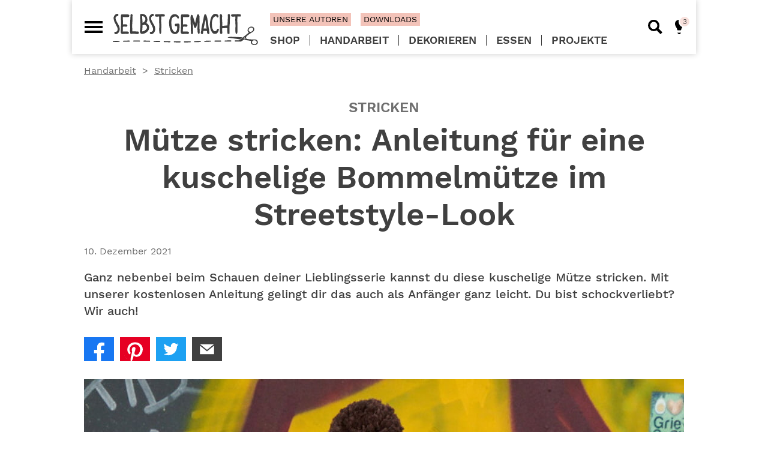

--- FILE ---
content_type: text/html; charset=UTF-8
request_url: https://selbstgemacht.de/handarbeit/stricken/muetze-stricken-anleitung-fuer-eine-kuschelige-bommelmuetze-im-streetstyle-look
body_size: 31552
content:
<!DOCTYPE html>
<html lang="de" dir="ltr">
<head>
    <meta charset="utf-8">
    <meta http-equiv="Content-Type" content="text/html; charset=utf-8">

    <title>Mütze stricken mit Anleitung: kostenlos und einfach!</title>

    <meta name="description" lang="de"
          content="Mütze stricken ist genau das richtige Projekt für den Winter. Mit der kostenlosen Anleitung für eine angesagte Mütze im Streetstyle Look gelingt es auch dem Anfänger ganz einfach. Jetzt loslegen!"/>
    <meta name="robots" content="index, follow">
    <link rel="canonical" href="https://selbstgemacht.de/handarbeit/stricken/muetze-stricken-anleitung-fuer-eine-kuschelige-bommelmuetze-im-streetstyle-look"/>
    
    <script>var uuSymplr,allCookiesSymplr=document.cookie.split(";").map((e=>e.split("="))).reduce(((e,[i,o])=>({...e,[i.trim()]:decodeURIComponent(o)})),{});function createCookieSymplr(e,i){var o=e;if(void 0===(uuSymplr=allCookiesSymplr.uniqueUser)){let e=(Date.now()+window.navigator.userAgent+websiteSymplr).toString();uuSymplr=sha256(e),document.cookie=`uniqueUser=${uuSymplr};path=/;SameSite=Strict; Secure`}if(o){var u=allCookiesSymplr.uniqueUserLi;void 0===u&&(u=sha256(i),document.cookie=`uniqueUserLi=${u};path=/;SameSite=Strict; Secure`),uuSymplr=u}else document.cookie="uniqueUserLi=; max-age=0"}</script>
    <meta name="viewport" content="width=device-width, initial-scale=1.0, user-scalable=yes">
    <meta name="google" content="nositelinkssearchbox"/>

    <meta name="msapplication-config" content="/assets/themes/sege/browserconfig.xml">

        <link rel="apple-touch-icon" sizes="57x57" href="/assets/themes/sege/images/apple-icon-57x57.png">
    <link rel="apple-touch-icon" sizes="114x114" href="/assets/themes/sege/images/apple-icon-114x114.png">
    <link rel="apple-touch-icon" sizes="72x72" href="/assets/themes/sege/images/apple-icon-72x72.png">
    <link rel="apple-touch-icon" sizes="144x144" href="/assets/themes/sege/images/apple-icon-144x144.png">
    <link rel="apple-touch-icon" sizes="60x60" href="/assets/themes/sege/images/apple-icon-60x60.png">
    <link rel="apple-touch-icon" sizes="120x120" href="/assets/themes/sege/images/apple-icon-120x120.png">
    <link rel="apple-touch-icon" sizes="76x76" href="/assets/themes/sege/images/apple-icon-76x76.png">
    <link rel="apple-touch-icon" sizes="152x152" href="/assets/themes/sege/images/apple-icon-152x152.png">
    <link rel="apple-touch-icon" sizes="180x180" href="/assets/themes/sege/images/apple-icon-180x180.png">

    <link rel="icon" type="image/png" sizes="196x196" href="/images/favicon-196x196.png">
    <link rel="icon" type="image/png" sizes="128x128" href="/assets/themes/sege/images/favicon-128.png">
    <link rel="icon" type="image/png" sizes="96x96" href="/assets/themes/sege/images/favicon-96x96.png">
    <link rel="icon" type="image/png" sizes="32x32" href="/assets/themes/sege/images/favicon-32x32.png">
    <link rel="icon" type="image/png" sizes="16x16" href="/assets/themes/sege/images/favicon-16x16.png">

    <link rel="manifest" href="/assets/themes/sege/site.webmanifest">
    <link rel="shortcut icon" href="/assets/themes/sege/images/favicon.ico">
<meta name="msapplication-TileColor" content="#404040">
<meta name="theme-color" content="#ffffff">
<link rel="mask-icon" href="/assets/themes/sege/images/safari-pinned-tab.svg" color="#404040">

        <meta property="og:country-name" content="Germany" />
<meta property="og:site_name" content="selbstgemacht.de" />

            <meta property="og:type" content="article"/>
            <meta property="og:url" content="https://selbstgemacht.de/handarbeit/stricken/muetze-stricken-anleitung-fuer-eine-kuschelige-bommelmuetze-im-streetstyle-look"/>
            <meta property="og:title"
                  content="Mütze im Streetstyle-Look ruck zuck gestrickt + GRATIS-Anleitung"/>
            <meta property="og:description"
                  content="Du willst Deinem Outfit den modischen Twist geben oder brauchst ein schnelles Geschenk für die beste Freundin? Diese kuschelige Bommelmütze ist schnell und einfach gestrickt!"/>
                        <meta property="og:article:Published_time"
                  content="2021-12-10T13:22:56+01:00"/>
            <meta property="og:article:section"
                  content="Handarbeit"/>
        
                                                                                                                                            <meta property="og:image" content="https://selbstgemacht.de/var/site/storage/images/_aliases/1440w/3/4/3/8/8343-1-de-DE/muetze-stricken-aufmacher-1200px.jpg"/>
                            <meta property="og:image:width" content="1200"/>
                            <meta property="og:image:height" content="800"/>
                            <meta property="og:image:alt" content="Eine junge Frau mit schokobrauner Mütze selbst gestrickt"/>
                                                                                
        <script>
    var gnb = {
        channel: 'selbstgemacht',
        pageType: 'article',
        pageId: 793,
        ivwEnabled: 0,
        ivwIdent: 'sege',
        ivwCodeHome: '',
        ivwCode: '',
        adZone: 'Handarbeit',
        consentClientId: 545098,
    };

    var dataLayer = window.dataLayer || [];
    dataLayer.push({
        'channel': gnb.channel,
        'pagetype': gnb.pageType,
        'pageID': gnb.pageId,
        'adzone': gnb.adZone,
        'categories': ["Handarbeit","Stricken"],
            'tags': ["Projekte"],
            'advertorial': false,
            'noads': false,
            });
</script>

    
    
    <script type="application/ld+json">
        {
            "@context": "https://schema.org",
            "@type": "NewsArticle",
            "mainEntityOfPage": {
                "@type": "WebPage",
                "@id": "https://selbstgemacht.de/handarbeit/stricken/muetze-stricken-anleitung-fuer-eine-kuschelige-bommelmuetze-im-streetstyle-look"
            },
            "headline": "M&#x00FC;tze&#x20;stricken&#x3A;&#x20;Anleitung&#x20;f&#x00FC;r&#x20;eine&#x20;kuschelige&#x20;Bommelm&#x00FC;tze&#x20;im&#x20;Streetstyle-Look",
            "image": [
                "https://selbstgemacht.de/var/site/storage/images/3/4/3/8/8343-1-de-DE/muetze-stricken-aufmacher-1200px.jpg"                    ],
            "datePublished": "2021-12-10T13:22:56+01:00",
            "dateModified": "2022-05-24T21:03:30+02:00",
            "author": {
                "@type": "Person",
                "name": "GNB"
            },
            "publisher": {
                "@type": "Organization",
                "name": "selbstgemacht.de",
                "logo": {
                    "@type": "ImageObject",
                    "url": "https://selbstgemacht.de/images/website.jpg"
                }
            },
            "description": "M&#x00FC;tze&#x20;stricken&#x20;ist&#x20;genau&#x20;das&#x20;richtige&#x20;Projekt&#x20;f&#x00FC;r&#x20;den&#x20;Winter.&#x20;Mit&#x20;der&#x20;kostenlosen&#x20;Anleitung&#x20;f&#x00FC;r&#x20;eine&#x20;angesagte&#x20;M&#x00FC;tze&#x20;im&#x20;Streetstyle&#x20;Look&#x20;gelingt&#x20;es&#x20;auch&#x20;dem&#x20;Anf&#x00E4;nger&#x20;ganz&#x20;einfach.&#x20;Jetzt&#x20;loslegen&#x21;"
        }


    </script>

    <script defer src="https://cdns.symplr.de/selbstgemacht.de/selbstgemacht.js"></script>

    <meta name="p:domain_verify" content="3f46f4e31749cc38dae10874be253c64"/>
<script>
    var gtid = 'GTM-KNMH5CN';
    (function(w,d,s,l,i){w[l]=w[l]||[];w[l].push({'gtm.start':
            new Date().getTime(),event:'gtm.js'});var f=d.getElementsByTagName(s)[0],
        j=d.createElement(s),dl=l!='dataLayer'?'&l='+l:'';j.async=true;j.src=
        'https://www.googletagmanager.com/gtm.js?id='+i+dl;f.parentNode.insertBefore(j,f);
    })(window,document,'script','dataLayer', gtid );</script>

    
    
    <!-- Matomo -->
<script type="text/javascript">
    var _paq = window._paq = window._paq || [];
    _paq.push(["setDomains", ["*.selbstgemacht.de"]]);
    _paq.push(["setDoNotTrack", true]);
    _paq.push(["disableCookies"]);
    _paq.push(['trackPageView']);
    _paq.push(['enableLinkTracking']);
    (function() {
        var u="//stats.selbstgemacht.de/";
        _paq.push(['setTrackerUrl', u+'matomo.php']);
        _paq.push(['setSiteId', '10']);
        var d=document, g=d.createElement('script'), s=d.getElementsByTagName('script')[0];
        g.type='text/javascript'; g.async=true; g.src=u+'matomo.js'; s.parentNode.insertBefore(g,s);
    })();
</script>
<!-- End Matomo Code -->

            <style rel="stylesheet">
            /*! normalize.css v5.0.0 | MIT License | github.com/necolas/normalize.css *//* line 13, assets/themes/default/scss/vendors/_normalize.scss */html{font-family:sans-serif;line-height:1.15;-ms-text-size-adjust:100%;-webkit-text-size-adjust:100%}/* line 27, assets/themes/default/scss/vendors/_normalize.scss */body{margin:0}/* line 35, assets/themes/default/scss/vendors/_normalize.scss */article,aside,footer,header,nav,section{display:block}/* line 49, assets/themes/default/scss/vendors/_normalize.scss */h1{font-size:2em;margin:0.67em 0}/* line 62, assets/themes/default/scss/vendors/_normalize.scss */figcaption,figure,main{display:block}/* line 72, assets/themes/default/scss/vendors/_normalize.scss */figure{margin:1em 40px}/* line 81, assets/themes/default/scss/vendors/_normalize.scss */hr{box-sizing:content-box;height:0;overflow:visible}/* line 92, assets/themes/default/scss/vendors/_normalize.scss */pre{font-family:monospace, monospace;font-size:1em}/* line 105, assets/themes/default/scss/vendors/_normalize.scss */a{background-color:transparent;-webkit-text-decoration-skip:objects}/* line 115, assets/themes/default/scss/vendors/_normalize.scss */a:active,a:hover{outline-width:0}/* line 125, assets/themes/default/scss/vendors/_normalize.scss */abbr[title]{border-bottom:none;text-decoration:underline;text-decoration:underline dotted}/* line 135, assets/themes/default/scss/vendors/_normalize.scss */b,strong{font-weight:inherit}/* line 144, assets/themes/default/scss/vendors/_normalize.scss */b,strong{font-weight:bolder}/* line 154, assets/themes/default/scss/vendors/_normalize.scss */code,kbd,samp{font-family:monospace, monospace;font-size:1em}/* line 165, assets/themes/default/scss/vendors/_normalize.scss */dfn{font-style:italic}/* line 173, assets/themes/default/scss/vendors/_normalize.scss */mark{background-color:#ff0;color:#000}/* line 182, assets/themes/default/scss/vendors/_normalize.scss */small{font-size:80%}/* line 191, assets/themes/default/scss/vendors/_normalize.scss */sub,sup{font-size:75%;line-height:0;position:relative;vertical-align:baseline}/* line 199, assets/themes/default/scss/vendors/_normalize.scss */sub{bottom:-0.25em}/* line 203, assets/themes/default/scss/vendors/_normalize.scss */sup{top:-0.5em}/* line 214, assets/themes/default/scss/vendors/_normalize.scss */audio,video{display:inline-block}/* line 223, assets/themes/default/scss/vendors/_normalize.scss */audio:not([controls]){display:none;height:0}/* line 232, assets/themes/default/scss/vendors/_normalize.scss */img{border-style:none}/* line 240, assets/themes/default/scss/vendors/_normalize.scss */svg:not(:root){overflow:hidden}/* line 252, assets/themes/default/scss/vendors/_normalize.scss */button,input,optgroup,select,textarea{font-family:sans-serif;font-size:100%;line-height:1.15;margin:0}/* line 268, assets/themes/default/scss/vendors/_normalize.scss */button,input{overflow:visible}/* line 278, assets/themes/default/scss/vendors/_normalize.scss */button,select{text-transform:none}/* line 289, assets/themes/default/scss/vendors/_normalize.scss */button,html [type="button"],[type="reset"],[type="submit"]{-webkit-appearance:button}/* line 300, assets/themes/default/scss/vendors/_normalize.scss */button::-moz-focus-inner,[type="button"]::-moz-focus-inner,[type="reset"]::-moz-focus-inner,[type="submit"]::-moz-focus-inner{border-style:none;padding:0}/* line 312, assets/themes/default/scss/vendors/_normalize.scss */button:-moz-focusring,[type="button"]:-moz-focusring,[type="reset"]:-moz-focusring,[type="submit"]:-moz-focusring{outline:1px dotted ButtonText}/* line 323, assets/themes/default/scss/vendors/_normalize.scss */fieldset{border:1px solid #c0c0c0;margin:0 2px;padding:0.35em 0.625em 0.75em}/* line 336, assets/themes/default/scss/vendors/_normalize.scss */legend{box-sizing:border-box;color:inherit;display:table;max-width:100%;padding:0;white-space:normal}/* line 350, assets/themes/default/scss/vendors/_normalize.scss */progress{display:inline-block;vertical-align:baseline}/* line 359, assets/themes/default/scss/vendors/_normalize.scss */textarea{overflow:auto}/* line 368, assets/themes/default/scss/vendors/_normalize.scss */[type="checkbox"],[type="radio"]{box-sizing:border-box;padding:0}/* line 378, assets/themes/default/scss/vendors/_normalize.scss */[type="number"]::-webkit-inner-spin-button,[type="number"]::-webkit-outer-spin-button{height:auto}/* line 388, assets/themes/default/scss/vendors/_normalize.scss */[type="search"]{-webkit-appearance:textfield;outline-offset:-2px}/* line 397, assets/themes/default/scss/vendors/_normalize.scss */[type="search"]::-webkit-search-cancel-button,[type="search"]::-webkit-search-decoration{-webkit-appearance:none}/* line 407, assets/themes/default/scss/vendors/_normalize.scss */::-webkit-file-upload-button{-webkit-appearance:button;font:inherit}/* line 420, assets/themes/default/scss/vendors/_normalize.scss */details,menu{display:block}/* line 429, assets/themes/default/scss/vendors/_normalize.scss */summary{display:list-item}/* line 440, assets/themes/default/scss/vendors/_normalize.scss */canvas{display:inline-block}/* line 448, assets/themes/default/scss/vendors/_normalize.scss */template{display:none}/* line 459, assets/themes/default/scss/vendors/_normalize.scss */[hidden]{display:none}@media screen and (min-width: 41.25em){/* line 54, assets/themes/default/scss/abstracts/_media-queries.scss */.small-screen-only{display:none !important}}@media screen and (min-width: 66.25em){/* line 60, assets/themes/default/scss/abstracts/_media-queries.scss */.small-and-medium-screen-only{display:none !important}}/* line 66, assets/themes/default/scss/abstracts/_media-queries.scss */.above-small-screen-only{display:none !important}@media screen and (min-width: 41.25em){/* line 66, assets/themes/default/scss/abstracts/_media-queries.scss */.above-small-screen-only{display:block !important}}/* line 74, assets/themes/default/scss/abstracts/_media-queries.scss */.big-screen-only{display:none !important}@media screen and (min-width: 66.25em){/* line 74, assets/themes/default/scss/abstracts/_media-queries.scss */.big-screen-only{display:block !important}/* line 80, assets/themes/default/scss/abstracts/_media-queries.scss */.big-screen-only.inline{display:inline-block !important}}/* line 1, assets/themes/default/scss/components/_ads.scss */.ad{position:relative;max-width:100%;margin-left:auto;margin-right:auto;z-index:2}/* line 8, assets/themes/default/scss/components/_ads.scss */.ad--mobile{display:block}@media screen and (min-width: 41.25em){/* line 8, assets/themes/default/scss/components/_ads.scss */.ad--mobile{display:none}}/* line 16, assets/themes/default/scss/components/_ads.scss */.ad--desktop,.ad--leaderboard,.ad--small-square,.ad--taboola{display:none}@media screen and (min-width: 41.25em){/* line 16, assets/themes/default/scss/components/_ads.scss */.ad--desktop,.ad--leaderboard,.ad--small-square,.ad--taboola{display:block}}/* line 24, assets/themes/default/scss/components/_ads.scss */.ad--large-screen,.ad--large-leaderboard{display:none}@media screen and (min-width: 66.25em){/* line 24, assets/themes/default/scss/components/_ads.scss */.ad--large-screen,.ad--large-leaderboard{display:block}}/* line 32, assets/themes/default/scss/components/_ads.scss */.ad--leaderboard{min-height:5.625rem}/* line 37, assets/themes/default/scss/components/_ads.scss */.ad--large-leaderboard{min-height:5.625rem}/* line 42, assets/themes/default/scss/components/_ads.scss */.ad--billboard{min-height:15.625rem}/* line 45, assets/themes/default/scss/components/_ads.scss */.content__top .ad--billboard{margin-top:0}/* line 50, assets/themes/default/scss/components/_ads.scss */.ad--skyscraper{display:none}/* line 53, assets/themes/default/scss/components/_ads.scss */.content .ad--skyscraper{margin-top:0}@media screen and (min-width: 85em){/* line 50, assets/themes/default/scss/components/_ads.scss */.ad--skyscraper{position:sticky;top:0;display:block}}/* line 69, assets/themes/default/scss/components/_ads.scss */.ad--content-ad{display:block}/* line 72, assets/themes/default/scss/components/_ads.scss */.ad--content-ad.collapsed{min-height:0}/* line 76, assets/themes/default/scss/components/_ads.scss */.ad--content-ad.ad--medium_rectangle{min-height:15.625rem;min-width:18.75rem}/* line 81, assets/themes/default/scss/components/_ads.scss */.ad--content-ad.ad--wide-rectangle{width:auto;margin-left:0;margin-right:0;min-height:15.625rem}@media screen and (min-width: 41.25em){/* line 81, assets/themes/default/scss/components/_ads.scss */.ad--content-ad.ad--wide-rectangle{min-height:25rem}/* line 90, assets/themes/default/scss/components/_ads.scss */.ad--content-ad.ad--wide-rectangle#wide_medium_rectangle_1{min-height:25.625rem}}/* line 96, assets/themes/default/scss/components/_ads.scss */.ad--content-ad.ad--sidebar{min-height:37.5rem;min-width:18.75rem}/* line 106, assets/themes/default/scss/components/_ads.scss */.amazon-affiliate-iframe{display:block;margin:0 auto}


        </style>
        <link rel="stylesheet" href="/assets/themes/sege/segecss.css?6455f902">
    
            <script>
            /******/ (function(modules) { // webpackBootstrap
/******/ 	// The module cache
/******/ 	var installedModules = {};
/******/
/******/ 	// The require function
/******/ 	function __webpack_require__(moduleId) {
/******/
/******/ 		// Check if module is in cache
/******/ 		if(installedModules[moduleId]) {
/******/ 			return installedModules[moduleId].exports;
/******/ 		}
/******/ 		// Create a new module (and put it into the cache)
/******/ 		var module = installedModules[moduleId] = {
/******/ 			i: moduleId,
/******/ 			l: false,
/******/ 			exports: {}
/******/ 		};
/******/
/******/ 		// Execute the module function
/******/ 		modules[moduleId].call(module.exports, module, module.exports, __webpack_require__);
/******/
/******/ 		// Flag the module as loaded
/******/ 		module.l = true;
/******/
/******/ 		// Return the exports of the module
/******/ 		return module.exports;
/******/ 	}
/******/
/******/
/******/ 	// expose the modules object (__webpack_modules__)
/******/ 	__webpack_require__.m = modules;
/******/
/******/ 	// expose the module cache
/******/ 	__webpack_require__.c = installedModules;
/******/
/******/ 	// define getter function for harmony exports
/******/ 	__webpack_require__.d = function(exports, name, getter) {
/******/ 		if(!__webpack_require__.o(exports, name)) {
/******/ 			Object.defineProperty(exports, name, { enumerable: true, get: getter });
/******/ 		}
/******/ 	};
/******/
/******/ 	// define __esModule on exports
/******/ 	__webpack_require__.r = function(exports) {
/******/ 		if(typeof Symbol !== 'undefined' && Symbol.toStringTag) {
/******/ 			Object.defineProperty(exports, Symbol.toStringTag, { value: 'Module' });
/******/ 		}
/******/ 		Object.defineProperty(exports, '__esModule', { value: true });
/******/ 	};
/******/
/******/ 	// create a fake namespace object
/******/ 	// mode & 1: value is a module id, require it
/******/ 	// mode & 2: merge all properties of value into the ns
/******/ 	// mode & 4: return value when already ns object
/******/ 	// mode & 8|1: behave like require
/******/ 	__webpack_require__.t = function(value, mode) {
/******/ 		if(mode & 1) value = __webpack_require__(value);
/******/ 		if(mode & 8) return value;
/******/ 		if((mode & 4) && typeof value === 'object' && value && value.__esModule) return value;
/******/ 		var ns = Object.create(null);
/******/ 		__webpack_require__.r(ns);
/******/ 		Object.defineProperty(ns, 'default', { enumerable: true, value: value });
/******/ 		if(mode & 2 && typeof value != 'string') for(var key in value) __webpack_require__.d(ns, key, function(key) { return value[key]; }.bind(null, key));
/******/ 		return ns;
/******/ 	};
/******/
/******/ 	// getDefaultExport function for compatibility with non-harmony modules
/******/ 	__webpack_require__.n = function(module) {
/******/ 		var getter = module && module.__esModule ?
/******/ 			function getDefault() { return module['default']; } :
/******/ 			function getModuleExports() { return module; };
/******/ 		__webpack_require__.d(getter, 'a', getter);
/******/ 		return getter;
/******/ 	};
/******/
/******/ 	// Object.prototype.hasOwnProperty.call
/******/ 	__webpack_require__.o = function(object, property) { return Object.prototype.hasOwnProperty.call(object, property); };
/******/
/******/ 	// __webpack_public_path__
/******/ 	__webpack_require__.p = "/assets/themes/default/";
/******/
/******/
/******/ 	// Load entry module and return exports
/******/ 	return __webpack_require__(__webpack_require__.s = "./assets/themes/default/js/consent-handling.js");
/******/ })
/************************************************************************/
/******/ ({

/***/ "./assets/themes/default/js/consent-handling.js":
/*!******************************************************!*\
  !*** ./assets/themes/default/js/consent-handling.js ***!
  \******************************************************/
/*! no static exports found */
/***/ (function(module, exports) {

function _createForOfIteratorHelper(o, allowArrayLike) { var it = typeof Symbol !== "undefined" && o[Symbol.iterator] || o["@@iterator"]; if (!it) { if (Array.isArray(o) || (it = _unsupportedIterableToArray(o)) || allowArrayLike && o && typeof o.length === "number") { if (it) o = it; var i = 0; var F = function F() {}; return { s: F, n: function n() { if (i >= o.length) return { done: true }; return { done: false, value: o[i++] }; }, e: function e(_e) { throw _e; }, f: F }; } throw new TypeError("Invalid attempt to iterate non-iterable instance.\nIn order to be iterable, non-array objects must have a [Symbol.iterator]() method."); } var normalCompletion = true, didErr = false, err; return { s: function s() { it = it.call(o); }, n: function n() { var step = it.next(); normalCompletion = step.done; return step; }, e: function e(_e2) { didErr = true; err = _e2; }, f: function f() { try { if (!normalCompletion && it.return != null) it.return(); } finally { if (didErr) throw err; } } }; }

function _unsupportedIterableToArray(o, minLen) { if (!o) return; if (typeof o === "string") return _arrayLikeToArray(o, minLen); var n = Object.prototype.toString.call(o).slice(8, -1); if (n === "Object" && o.constructor) n = o.constructor.name; if (n === "Map" || n === "Set") return Array.from(o); if (n === "Arguments" || /^(?:Ui|I)nt(?:8|16|32)(?:Clamped)?Array$/.test(n)) return _arrayLikeToArray(o, minLen); }

function _arrayLikeToArray(arr, len) { if (len == null || len > arr.length) len = arr.length; for (var i = 0, arr2 = new Array(len); i < len; i++) { arr2[i] = arr[i]; } return arr2; }

function _typeof(obj) { "@babel/helpers - typeof"; if (typeof Symbol === "function" && typeof Symbol.iterator === "symbol") { _typeof = function _typeof(obj) { return typeof obj; }; } else { _typeof = function _typeof(obj) { return obj && typeof Symbol === "function" && obj.constructor === Symbol && obj !== Symbol.prototype ? "symbol" : typeof obj; }; } return _typeof(obj); }

gnb.consentCookieName = 'third_party_consent';

gnb.toggleEmbed = function (element) {
  if (null !== gnb.getThirdPartyConsent()) {
    gnb.deleteConsentCookie();
    element.ariaLabel = 'false';
  } else {
    gnb.setConsentCookie();
    element.ariaLabel = 'true';
  }

  location.reload();
};

gnb.setConsentCookie = function () {
  var cValue = 1;
  var cExpires = 2 * 365 * 24 * 60 * 60;
  var date = new Date();
  date.setTime(date.getTime() + cExpires * 1000);
  var dateExpires = date.toUTCString();
  document.cookie = encodeURIComponent(gnb.consentCookieName) + '=' + encodeURIComponent(cValue) + '; expires=' + dateExpires + '; path=/';
};

gnb.deleteConsentCookie = function () {
  document.cookie = gnb.consentCookieName + '=; expires=Thu, 01 Jan 1970 00:00:00 UTC; path=/';
};

gnb.getThirdPartyConsent = function () {
  var b = document.cookie.match('(^|;)\\s*' + gnb.consentCookieName + '\\s*=\\s*([^;]+)');
  return b ? b.pop() : null;
};

gnb.getDisabledModal = function (provider) {
  return '<div class="article-module embed--disabled" role="dialog">' + '<div class="embed__headline">Empfohlener redaktioneller Inhalt</div>' + '<div class="embed__dialog">Zur Ergänzung unseres Artikels finden Sie hier einen externen Inhalt von' + ' <b>' + provider + '</b>. Mit einem Klick können Sie ihn sich anzeigen lassen und auch wieder ausblenden.</div>' + '<div class="embed__toggle" aria-label="false" aria-describedby="Inhalte von Drittanbietern aktiv?" onclick="gnb.toggleEmbed(this);">' + '<span class="embed__slider"></span></div>' + ' <span class="embed__toggle-label">externe Inhalte laden</span>' + '<div class="embed__dialog embed__dialog--small">Ich bin einverstanden, dass mir externe Inhalte angezeigt werden.' + ' Personenbezogene Daten können damit an Drittplattformen übermittelt werden.' + ' Mehr Infos in unserer <a href="/service/datenschutz" target="_blank">Datenschutzerklärung</a>.</div>' + '</div>';
};

gnb.getDeactivateDialog = function () {
  return '<div class="embed__deactivator" role="dialog">' + '<div class="embed__toggle embed__toggle--active" aria-label="true" aria-describedby="Inhalte von Drittanbietern aktiv?"' + ' onclick="gnb.toggleEmbed(this);"><span class="embed__slider"></span></div>' + ' <span class="embed__toggle-label">externe Inhalte nicht laden</span>' + '</div>';
};

gnb.loadResources = function (resources) {
  if (_typeof(resources) === 'object' && 0 < resources.length) {
    var _iterator = _createForOfIteratorHelper(resources),
        _step;

    try {
      for (_iterator.s(); !(_step = _iterator.n()).done;) {
        var r = _step.value;

        if (null === document.getElementById(r.id)) {
          try {
            var script = document.createElement('script');
            script.id = r.id;
            script.src = r.src;
            document.head.appendChild(script);
          } catch (err) {
            console.log(err.message);
          }
        }
      }
    } catch (err) {
      _iterator.e(err);
    } finally {
      _iterator.f();
    }
  }
};

gnb.renderCustomTag = function (provider, html) {
  var consent = gnb.getThirdPartyConsent();

  if (null === consent) {
    var disabledHtml = gnb.getDisabledModal(provider);
    document.write(disabledHtml);
  } else {
    document.write(html + gnb.getDeactivateDialog());
  }
};

gnb.renderPodigee = function (provider, url) {
  var consent = gnb.getThirdPartyConsent();

  if (null === consent) {
    var disabledHtml = gnb.getDisabledModal(provider);
    document.write(disabledHtml);
  } else {
    document.write('<div class="article-module">' + '<scr' + 'ipt class="podigee-podcast-player"' + ' src="https://cdn.podigee.com/podcast-player/javascripts/podigee-podcast-player.js"' + ' data-configuration="' + url + '/embed?context=external"></scr' + 'ipt>' + '</div>' + gnb.getDeactivateDialog());
  }
};

gnb.renderGenially = function (provider, id) {
  var consent = gnb.getThirdPartyConsent();

  if (null === consent) {
    var disabledHtml = gnb.getDisabledModal(provider);
    document.write(disabledHtml);
  } else {
    document.write('<div style="width: 100%;"><div style="position: relative; padding-bottom: 200.00%; padding-top: 0; height: 0;"><iframe frameborder="0" style="position: absolute; top: 0; left: 0; width: 100%; height: 100%;" src="https://view.genial.ly/' + id + '" type="text/html" allowscriptaccess="always" allowfullscreen="true" scrolling="yes" allownetworking="all"></iframe></div></div>' + gnb.getDeactivateDialog());
  }
};

gnb.renderRiddle = function (provider, riddleId) {
  var consent = gnb.getThirdPartyConsent();

  if (null === consent) {
    var disabledHtml = gnb.getDisabledModal(provider);
    document.write(disabledHtml);
  } else {
    document.write('<div class="riddle_target" data-rid-id="' + riddleId + '" ' + 'data-fg="#962D81" data-bg="rgb(255, 255, 255)" style="margin:0 auto;max-width:100%;width:640px;" ' + 'data-auto-scroll="false" data-auto-scroll-offset="0">' + '<link href="https://www.riddle.com/files/css/embed.css" rel="stylesheet">' + '<iframe style="width:100%;height:300px;border:1px solid #cfcfcf;" ' + 'src="https://www.riddle.com/a/' + riddleId + '?" title=""></iframe>' + '</div>' + '<p class="link-riddle" style="width: 100%; margin: 0 auto; padding-top: 10px;">' + '<a href="https://www.riddle.com" rel="nofollow" target="blank">Erstellt mit Riddle.com</a></p>' + gnb.getDeactivateDialog());
  }
};

/***/ })

/******/ });
        </script>
            </head>
<body role="document">
<!-- Google Tag Manager (noscript) -->
<noscript><iframe src="https://www.googletagmanager.com/ns.html?id=GTM-KNMH5CN" height="0" width="0" style="display:none;visibility:hidden"></iframe></noscript>
<!-- End Google Tag Manager (noscript) -->
<div id="page" class="page">
    <div class="page__content">
            <div id="page-wrapper" class="content content--article">

                            
                    <nav class="breadcrumb-navigation">
    <ul class="list breadcrumb">
                <li class="breadcrumb__item">
            <a href="/handarbeit" class="breadcrumb__link">Handarbeit</a>
        </li>
                <li class="breadcrumb__item">
            <a href="/handarbeit/stricken" class="breadcrumb__link">Stricken</a>
        </li>
            </ul>
</nav>

        <article class="article">

            <section class="article__header">
                
                <div class="article__kicker">STRICKEN</div>
                <h1 class="article__headline">Mütze stricken: Anleitung für eine kuschelige Bommelmütze im Streetstyle-Look</h1>

                <div class="article__meta">
        <time datetime="2021-12-10 13:22"
          class="article__publish-date">10. Dezember 2021</time>
        </div>

                <div class="article__abstract">
                    <p>Ganz nebenbei beim Schauen deiner Lieblingsserie kannst du diese kuschelige M&uuml;tze stricken. Mit unserer kostenlosen Anleitung gelingt dir das auch als Anf&auml;nger ganz leicht. Du bist schockverliebt? Wir auch!&nbsp;</p><!--ParaCount:1-->
                </div>

                                                    <section class="sharing">
                        <ul class="sharing__list">
    <li class="sharing__list-item">
        <a class="sharing__network" data-share="facebook" title="Artikel auf facebook teilen">
            <svg class="icon">
                <use xlink:href="#icon--share-facebook"></use>
            </svg>
        </a>
    </li>
    <li class="sharing__list-item">
        <a class="sharing__network" data-share="pinterest" title="Artikel auf pinterest teilen">
            <svg class="icon">
                <use xlink:href="#icon--share-pinterest"></use>
            </svg>
        </a>
    </li>
    <li class="sharing__list-item">
        <a class="sharing__network" data-share="twitter" title="Artikel auf twitter teilen">
            <svg class="icon">
                <use xlink:href="#icon--share-twitter"></use>
            </svg>
        </a>
    </li>
    <li class="sharing__list-item sharing__list-item--whatsapp">
        <a class="sharing__network" data-share="whatsapp" title="Artikel in whatsapp teilen">
            <svg class="icon">
                <use xlink:href="#icon--share-whatsapp"></use>
            </svg>
        </a>
    </li>
    <li class="sharing__list-item">
        <a class="sharing__network" data-share="email" title="Artikel per E-Mail teilen">
            <svg class="icon">
                <use xlink:href="#icon--share-email"></use>
            </svg>
        </a>
    </li>
</ul>
                    </section>
                
                <div class="article__lead">
                                            <div class="article__image"><figure class="image__figure" itemprop="image" itemscope="" itemtype="https://schema.org/ImageObject"><div class="image__canvas image__canvas--3-2"><img class="image lazy"
         src="//:0"
         data-sizes="(min-width: 66.25em) 62.5em, 100vw"
         data-srcset="https://selbstgemacht.de/var/site/storage/images/_aliases/160w/3/4/3/8/8343-1-de-DE/muetze-stricken-aufmacher-1200px.jpg 160w, https://selbstgemacht.de/var/site/storage/images/_aliases/320w/3/4/3/8/8343-1-de-DE/muetze-stricken-aufmacher-1200px.jpg 320w, https://selbstgemacht.de/var/site/storage/images/_aliases/364w/3/4/3/8/8343-1-de-DE/muetze-stricken-aufmacher-1200px.jpg 364w, https://selbstgemacht.de/var/site/storage/images/_aliases/500w/3/4/3/8/8343-1-de-DE/muetze-stricken-aufmacher-1200px.jpg 500w, https://selbstgemacht.de/var/site/storage/images/_aliases/640w/3/4/3/8/8343-1-de-DE/muetze-stricken-aufmacher-1200px.jpg 640w, https://selbstgemacht.de/var/site/storage/images/_aliases/728w/3/4/3/8/8343-1-de-DE/muetze-stricken-aufmacher-1200px.jpg 728w, https://selbstgemacht.de/var/site/storage/images/_aliases/1000w/3/4/3/8/8343-1-de-DE/muetze-stricken-aufmacher-1200px.jpg 1000w, https://selbstgemacht.de/var/site/storage/images/_aliases/1280w/3/4/3/8/8343-1-de-DE/muetze-stricken-aufmacher-1200px.jpg 1280w, https://selbstgemacht.de/var/site/storage/images/_aliases/1440w/3/4/3/8/8343-1-de-DE/muetze-stricken-aufmacher-1200px.jpg 1440w"
         alt="Eine junge Frau mit schokobrauner Mütze selbst gestrickt"><script type="application/ld+json">
        {
            "@context": "http://schema.org",
            "@type": "ImageObject",
            "author": "selbstgemacht.de",
            "contentLocation": "Laniakea",
            "contentUrl": "https://selbstgemacht.de/var/site/storage/images/_aliases/1280w/3/4/3/8/8343-1-de-DE/muetze-stricken-aufmacher-1200px.jpg",
            "datePublished": "2021-12-13",
            "description": "M&amp;uuml&#x3B;tze&#x20;stricken&#x3A;&#x20;Berliner&#x20;Streetstyle-Look&#x20;f&amp;uuml&#x3B;r&#x20;den&#x20;Kopf&#x0A;",
            "name": "M&#x00FC;tze&#x20;stricken&#x20;Streetstyle&#x20;Look"
        }
    </script><div class="image__sharing"><a href="#"
       target="_blank" class="sharing__link" data-share="pinterest" aria-label="Auf Pinterest teilen" data-image="https://selbstgemacht.de/var/site/storage/images/_aliases/1440w/3/4/3/8/8343-1-de-DE/muetze-stricken-aufmacher-1200px.jpg"><svg class="icon icon--pinterest"><use class="icon-image-share-pinterest" xlink:href="#icon--image-share-pinterest"></use></svg></a></div></div><figcaption class="image__figcaption"><span class="image__description">M&uuml;tze stricken: Berliner Streetstyle-Look f&uuml;r den Kopf</span><span class="image__copyright">&copy; Nicolas Olonetzky/Christophorus-Verlag</span></figcaption></figure></div>
                                    </div>

            </section>

            <div class="article__grid">
                <div class="article__main">
                                                                        <p>Wenn es drau&szlig;en st&uuml;rmt und schneit wollen wir&nbsp;es kuschelig warm um die Ohren. Statt eine zu kaufen kannst du dir ganz einfach eine <strong>M&uuml;tze stricken</strong>. Mit unserer kostenlosen Anleitung einfach die M&uuml;tze selber stricken. Selbst&nbsp;wenn du <strong>Anf&auml;nger in Sachen stricken</strong> bist, wird dir das ganz <strong>leicht</strong> gelingen!&nbsp;Du willst deinem Outfit den modischen Twist geben oder brauchst&nbsp;ein schnelles Geschenk&nbsp;f&uuml;r die beste Freundin?&nbsp;Voil&aacute;!</p>    <div id="custom_size_2"></div>
        <div id="selbstgemacht.de_mr_1" class="ad ad--content-ad ad--medium_rectangle collapsed"></div>
<p><a href="/teaser-blocks/buch-muetzen-accessoires-im-streetstyle-look">Buch: M&uuml;tzen &amp; Accessoires im Streetstyle Look</a></p><p><em>Eine Anleitung aus<strong> &bdquo;M&uuml;tzen und Accessoires im&nbsp;Streetstyle&nbsp;Look stricken&ldquo; von&nbsp;Sandra Kn&uuml;pfing&nbsp;und Britta H&ouml;lgert, Christophorus Verlag</strong>.</em></p><p><strong>Schwierigkeitsgrad:</strong>&nbsp;einfach&nbsp;</p><h2>M&uuml;tze&nbsp;stricken: Das brauchst du&nbsp;</h2><p>Gr&ouml;&szlig;e: 54-58 cm Kopfumfang, L&auml;nge der M&uuml;tze&nbsp;ca&nbsp;21 cm&nbsp;</p><h3><strong>Material:&nbsp;</strong></h3><ul><li>Lana Grossa Mille II (50 % Schurwolle,&nbsp;50 % Polyacryl, LL 55 m/50 g) 100 g Schokobraun&nbsp;(Fb&nbsp;144)</li><li>&nbsp;Lana Grossa Nadelspiel 7 mm und 1 kurze&nbsp;Rundstricknadel 7 mm 40 cm lang</li><li>Lana Grossa &bdquo;Pompon-Maker&ldquo; 10 mm</li></ul><h3>Muster:</h3><ul><li><strong>RIPPENMUSTER:</strong>&nbsp;1 M rechts, 1 M links im Wechsel stricken.</li><li><strong>HAUPTMUSTER:</strong>&nbsp;3 M links, 1 M rechts in Runden stricken.&#8203;&#8203;</li><li><strong>MASCHENPROBE:</strong>&nbsp;12 M x 18 R geben 10 x 10 cm im Hauptmuster</li></ul><h2><strong>M&uuml;tze stricken: So wird's&nbsp;gemacht</strong></h2><ol><li>56 M mit der Rundstricknadel anschlagen und zur&nbsp;Rd&nbsp;schlie&szlig;en. 5&nbsp;Rd&nbsp;im Rippenmuster stricken,&nbsp;dann im Hauptmuster weiterarbeiten. Darauf&nbsp;achten, dass die rechten Rippen des Hauptmusters&nbsp;aus einer rechten Rippe des B&uuml;ndchens&nbsp;kommen.</li><li>In 16 cm Gesamth&ouml;he f&uuml;r 2&nbsp;Rd&nbsp;in jedem zweiten&nbsp;&bdquo;linken Feld&ldquo; 2 M links zusammenstricken (dadurch&nbsp;werden insg. 14 M abgenommen = 42 M.) 1&nbsp;Rd&nbsp;stricken, dann auf dem 7er&nbsp;Nadelspiel die M&nbsp;gleichm&auml;&szlig;ig verteilen.</li><li>Wieder wie vorher &uuml;ber&nbsp;2&nbsp;Rd&nbsp;14 M abnehmen, indem wieder in jedem zweiten&nbsp;&bdquo;linken Feld&ldquo; 2 linke M links zusammen gestrickt&nbsp;werden.</li><li>Es bleiben 28 M &uuml;brig, welche im&nbsp;Wechsel 1 linke M, 1 rechte M sind. 1&nbsp;Rd&nbsp;stricken,&nbsp;dann 1 rechte M, 1 linke M, 1 rechte M zu einer&nbsp;rechten M zusammenstricken, 1 M links stricken,&nbsp;wiederholen bis die&nbsp;Rd&nbsp;zu Ende ist, dann immer&nbsp;2 M rechts zusammenstricken&nbsp;bis nur noch 7 M&nbsp;&uuml;brig sind.</li><li>Faden abschneiden und durch die verbleibenden&nbsp;M ziehen. Fest anziehen, Faden nach&nbsp;innen f&uuml;hren und dort vern&auml;hen.&nbsp;</li></ol><p><strong>FERTIGSTELLUNG:&nbsp;</strong><br>Einen&nbsp;ca. 10 cm (Durchmesser) gro&szlig;en Bommel&nbsp;fertigen und an die M&uuml;tze n&auml;hen. Alle F&auml;den vern&auml;hen.&nbsp;Wenn gew&uuml;nscht M&uuml;tze vorsichtig&nbsp;d&auml;mpfen.&nbsp;</p><h2>Stricken: Ideen f&uuml;r weitere Strick-Projekte von Anf&auml;nger bis Profi</h2><p>Ob M&uuml;tzen, Stulpen, Schals, Loops, T&uuml;cher oder Handschuhe - unsere Strick-Expertinnen Sandra Kn&uuml;pfing und Britta H&ouml;lgert haben zahlreiche<strong> Ideen f&uuml;rs Stricken</strong> gesammelt und f&uuml;r dich 22 Modelle im angesagten Streetstyle-Look zusammengestellt. Alle Strickprojekte &uuml;berzeugen mit ausgew&auml;hlten Garnen und angesagten Farb-Kombinationen. So l&auml;ssig wie die schicken Teile aussehen, so l&auml;ssig und einfach lassen sie sich dank detaillierter Anleitungen auch nachstricken. Als kleine Inspiration f&uuml;r deinen eigenen Look, sind alle Modelle aus <em><strong>&bdquo;M&uuml;tzen und Accessoires im&nbsp;Streetstyle&nbsp;Look stricken&ldquo; von&nbsp;Sandra Kn&uuml;pfing&nbsp;und Britta H&ouml;lgert, Christophorus Verlag,&nbsp;</strong></em>im unaufgeregten Berlin-Style fotografiert. <a href="https://shop.selbstgemacht.de/muetzen-und-accessoires-im-streetstyle-look-stricken?number=9783841066640" target="_blank" title='"M&uuml;tzen und Accessoires im Streetstyle-Look stricken" - Buch jetzt bestellen!'><strong>Jetzt Buch bestellen!</strong></a></p><div class="article__image"><figure class="image__figure" itemprop="image" itemscope="" itemtype="https://schema.org/ImageObject"><div class="image__canvas image__canvas--3-2"><a
            href="https://shop.selbstgemacht.de/muetzen-und-accessoires-im-streetstyle-look-stricken?number=9783841066640"
             title="&quot;M&#x00FC;tzen&#x20;und&#x20;Accessoires&#x20;im&#x20;Streetstyle-Look&#x20;stricken&quot;&#x20;-&#x20;Buch&#x20;jetzt&#x20;bestellen&#x21;&#x20;"             target="_blank"            ><img class="image lazy"
         src="//:0"
         data-sizes="(min-width: 66.25em) 41.25em, 100vw"
         data-srcset="https://selbstgemacht.de/var/site/storage/images/_aliases/160w/8/8/2/8/8288-1-de-DE/Design%20ohne%20Titel%20Kopie.jpg 160w, https://selbstgemacht.de/var/site/storage/images/_aliases/320w/8/8/2/8/8288-1-de-DE/Design%20ohne%20Titel%20Kopie.jpg 320w, https://selbstgemacht.de/var/site/storage/images/_aliases/364w/8/8/2/8/8288-1-de-DE/Design%20ohne%20Titel%20Kopie.jpg 364w, https://selbstgemacht.de/var/site/storage/images/_aliases/500w/8/8/2/8/8288-1-de-DE/Design%20ohne%20Titel%20Kopie.jpg 500w, https://selbstgemacht.de/var/site/storage/images/_aliases/640w/8/8/2/8/8288-1-de-DE/Design%20ohne%20Titel%20Kopie.jpg 640w, https://selbstgemacht.de/var/site/storage/images/_aliases/728w/8/8/2/8/8288-1-de-DE/Design%20ohne%20Titel%20Kopie.jpg 728w, https://selbstgemacht.de/var/site/storage/images/_aliases/1000w/8/8/2/8/8288-1-de-DE/Design%20ohne%20Titel%20Kopie.jpg 1000w, https://selbstgemacht.de/var/site/storage/images/_aliases/1280w/8/8/2/8/8288-1-de-DE/Design%20ohne%20Titel%20Kopie.jpg 1280w, https://selbstgemacht.de/var/site/storage/images/_aliases/1440w/8/8/2/8/8288-1-de-DE/Design%20ohne%20Titel%20Kopie.jpg 1440w"
         alt="Buch-M&uuml;tzen-und-Accessoires"></a><script type="application/ld+json">
        {
            "@context": "http://schema.org",
            "@type": "ImageObject",
            "author": "selbstgemacht.de",
            "contentLocation": "Laniakea",
            "contentUrl": "https://selbstgemacht.de/var/site/storage/images/_aliases/1280w/8/8/2/8/8288-1-de-DE/Design ohne Titel Kopie.jpg",
            "datePublished": "2021-12-10",
            "description": "Eine&#x20;Anleitung&#x20;aus&#x20;unserem&#x20;Buch&amp;nbsp&#x3B;&amp;bdquo&#x3B;M&amp;uuml&#x3B;tzen&#x20;und&#x20;Accessoires&#x20;im&amp;nbsp&#x3B;Streetstyle-Look&#x20;stricken&amp;ldquo&#x3B;&#x0A;",
            "name": "Buch-M&#x00FC;tzen-und-Accessoires"
        }
    </script><div class="image__sharing"><a href="#"
       target="_blank" class="sharing__link" data-share="pinterest" aria-label="Auf Pinterest teilen" data-image="https://selbstgemacht.de/var/site/storage/images/_aliases/1440w/8/8/2/8/8288-1-de-DE/Design ohne Titel Kopie.jpg"><svg class="icon icon--pinterest"><use class="icon-image-share-pinterest" xlink:href="#icon--image-share-pinterest"></use></svg></a></div></div><figcaption class="image__figcaption"><span class="image__description">Eine Anleitung aus unserem Buch&nbsp;&bdquo;M&uuml;tzen und Accessoires im&nbsp;Streetstyle-Look stricken&ldquo;</span><span class="image__copyright">&copy; Nicolas Olonetzky/Christophorus-Verlag</span></figcaption></figure></div><p>Hast du Lust, noch weiter zu <strong>stricken? Ideen </strong>findest du auch hier bei uns. Kombiniere deine M&uuml;tze doch einfach mit einem <strong><a href="/handarbeit/stricken/loop-selbst-stricken" title="Loop stricken:Anleitung">kuscheligen&nbsp;Loop&nbsp;- mit unserer Anleitung ganz leicht zu stricken</a>!</strong></p><!--ParaCount:8-->
                                                            </div>
                <aside class="aside aside--right article__aside" data-sticky-container>
                                                <div id="selbstgemacht.de_sidebar_1"
         class="ad ad--content-ad ad--sidebar" data-react="sticky"></div>
                                    </aside>
            </div>

            <section class="article__footer">
                                                    <div class="sharing sharing--hint">
                        <div class="sharing__hint">Artikel teilen:</div>
                        <ul class="sharing__list">
    <li class="sharing__list-item">
        <a class="sharing__network" data-share="facebook" title="Artikel auf facebook teilen">
            <svg class="icon">
                <use xlink:href="#icon--share-facebook"></use>
            </svg>
        </a>
    </li>
    <li class="sharing__list-item">
        <a class="sharing__network" data-share="pinterest" title="Artikel auf pinterest teilen">
            <svg class="icon">
                <use xlink:href="#icon--share-pinterest"></use>
            </svg>
        </a>
    </li>
    <li class="sharing__list-item">
        <a class="sharing__network" data-share="twitter" title="Artikel auf twitter teilen">
            <svg class="icon">
                <use xlink:href="#icon--share-twitter"></use>
            </svg>
        </a>
    </li>
    <li class="sharing__list-item sharing__list-item--whatsapp">
        <a class="sharing__network" data-share="whatsapp" title="Artikel in whatsapp teilen">
            <svg class="icon">
                <use xlink:href="#icon--share-whatsapp"></use>
            </svg>
        </a>
    </li>
    <li class="sharing__list-item">
        <a class="sharing__network" data-share="email" title="Artikel per E-Mail teilen">
            <svg class="icon">
                <use xlink:href="#icon--share-email"></use>
            </svg>
        </a>
    </li>
</ul>
                    </div>
                
                                                        <div class="tags tags--hint">
        <div class="tags__hint">Mehr lesen über:</div>
        <ul class="tags__list">
                            <li class="tags__list-item">
    <a href="/tag/projekte" class="tags__link" itemprop="url">
        Projekte
    </a>
</li>
                    </ul>
    </div>
                
                                    <div class="recommendations article__recommendations loading">
    <div class="recommendations__headline">Passend zum Thema</div>
    <div class="recommendations__teasers" data-content="793" data-action="recommendations"></div>
</div>
                
                                                                                                
            </section>

        </article>

    </div>

                            <div class="campaign">
        <a class="campaign__item campaign__item--issue teaser-module" href="https://verlagshaus24.de/selbst-gemacht-03/23"           target="_blank"                 rel="noopener"        >
            <div class="teaser-module__title">Selbst gemacht - Aktuelle Ausgabe jetzt am Kiosk</div>
        <div class="teaser-module__abstract">&quot;Selbst gemacht&quot; ist das kreative DIY-Ideenmagazin für alle, die gerne basteln, nähen, dekorieren, kochen und gestalten.</div>
            <figure class="image__figure" itemprop="image" itemscope="" itemtype="https://schema.org/ImageObject"><div class="image__canvas image__canvas--3-4"
        ><img
            src="https://selbstgemacht.de/var/site/storage/images/_aliases/320w/0/9/6/0/20690-1-de-DE/SeGe_2023_03_u1_u1_150dpi.jpg"
            srcset="https://selbstgemacht.de/var/site/storage/images/_aliases/320w/0/9/6/0/20690-1-de-DE/SeGe_2023_03_u1_u1_150dpi.jpg"
            sizes="(min-width: 66.25em) 5em, 100vw"
            loading="lazy"
            decoding="async"
            class="image "
            alt="Selbstgemacht&#x20;Cover&#x20;03&#x2F;23"
            /></div></figure>
            <button class="button button--icon">
                Zum Heft
                <svg class="icon">
                    <use xlink:href="#icon--arrow-right"></use>
                </svg>
            </button>
            <div class="teaser-module__addendum newsletter-error">&nbsp;<br>&nbsp;</div>
        </a>

        <div class="campaign__item campaign__item--newsletter teaser-module">
            <div class="campaign__teaser-wrapper" data-action="newsletter">
    <div class="teaser-module__title">Keinen Trend mehr versäumen:</div>
    <div class="teaser-module__abstract">Neue Projekte, praktische Tipps & Tricks, tolle Gewinnspiele und viel mehr: Melde dich jetzt zu unserem Newsletter an!</div>
    <form class="form form--newsletter" data-newsletteraction="subscribe">
        <label class="form__label">
            <input type="text" class="form__input input--text input--white input--space-bottom" placeholder="E-Mail" aria-label="E-Mail">
            <div class="form-spinner"></div>
        </label>
        <button class="button button--default">anmelden</button>
    </form>
    <div class="teaser-module__addendum newsletter-error">Abmeldung jederzeit möglich<br>&nbsp;</div>
</div>
        </div>
    </div>

        
                    <footer class="footer">
    <div class="footer__sharing">
        <a href="https://www.facebook.com/selbstgemacht.magazin" class="sharing__link" target="_blank" rel="noopener" aria-label="Folge uns auf Facebook" title="Folge uns auf Facebook">
        <svg class="icon">
            <use xlink:href="#icon--social-facebook"></use>
        </svg>
    </a>
            <a href="https://www.pinterest.de/selbstgemacht_de" class="sharing__link" target="_blank" rel="noopener" aria-label="Folg uns auf Pinterest" title="Folge uns auf Pinterest">
        <svg class="icon">
            <use xlink:href="#icon--social-pinterest"></use>
        </svg>
    </a>
            <a href="https://www.instagram.com/selbstgemacht.magazin" class="sharing__link" target="_blank" rel="noopener" aria-label="Folge uns auf Instagram" title="Folge uns auf Instagram">
        <svg class="icon">
            <use xlink:href="#icon--social-instagram"></use>
        </svg>
    </a>
        </div>
    <nav class="footer__navigation" role="navigation" aria-label="Footer">
    <ul class="footer__linklist">
                    <li class="footer__linklist-item"><a href="/service/impressum" class="footer__link">Impressum</a></li><li class="footer__linklist-item"><a href="/service/datenschutz" class="footer__link">Datenschutz</a></li><li class="footer__linklist-item"><a href="/service/allgemeine-liefer-und-verkaufsbedingungen" class="footer__link">AGB</a></li><li class="footer__linklist-item"><a href="/sitemap" class="footer__link">Sitemap</a></li><li class="footer__linklist-item"><a href="https://verlagshaus.de/karriere/" class="footer__link"                             target="_blank"                                                     rel="noopener"                        >Stellenangebote</a></li><li class="footer__linklist-item"><a href="/service/kontaktieren-sie-uns" class="footer__link">Kontakt</a></li><li class="footer__linklist-item"><a href="/service/sie-haben-fragen-zum-abo" class="footer__link">Leserservice</a></li><li class="footer__linklist-item"><a href="https://media.verlagshaus.de/" class="footer__link"                             target="_blank"                                                     rel="noopener"                        >Mediadaten</a></li><li class="footer__linklist-item"><a href="/service/affiliate-links-auf-selbstgemacht.de" class="footer__link">Affiliate</a></li>                            <li class="footer__linklist-item">
                <a href="#" data-modal="privacy-manager" class="footer__link">Cookie-Einstellungen</a>
            </li>
            </ul>
</nav>

    <div class="footer__copy">&copy; 2025 Selbermachen Media GmbH</div>
</footer>
            </div>

    <div class="page__header">
        <header class="header" data-respond="header">
    <div class="header__inner">
        <div class="header__controls">
    <div class="burger" data-action="burger-menu" aria-label="menu" tabindex="0">
        <div class="burger__line"></div>
        <div class="burger__line"></div>
        <div class="burger__line"></div>
    </div>
            <div class="header__logo">
    <a href="/" class="header__logo-link" aria-label="zurück zur Homepage" tabindex="0">
        <svg class="icon icon--logo" viewBox="0 0 386 83"><path d="M437.66,317.3a1.5,1.5,0,0,1,0-3c4.93,0,9.82-.1,15-.22a1.5,1.5,0,1,1,.07,3c-5.16.12-10.07.19-15,.22Zm-12,0h0c-4.48,0-9.4-.09-15-.18a1.5,1.5,0,0,1,0-3h0c5.62.09,10.53.15,15,.18a1.5,1.5,0,0,1,0,3Zm-27-.41h0c-4.93-.1-10-.22-15-.34a1.5,1.5,0,1,1,.07-3c5.05.12,10.07.24,15,.34a1.5,1.5,0,0,1,0,3Zm66-.13a1.5,1.5,0,0,1,0-3l10.93-.37,4-.14a1.49,1.49,0,0,1,1.55,1.44,1.51,1.51,0,0,1-1.44,1.56l-4,.14-10.95.37Zm-216.12-.43a1.5,1.5,0,0,1,0-3s6-.2,15-.44a1.5,1.5,0,1,1,.08,3c-9,.24-15,.44-15,.44Zm123.11-.08h0l-15-.38a1.49,1.49,0,0,1-1.46-1.54,1.54,1.54,0,0,1,1.53-1.46l15,.38a1.5,1.5,0,0,1,0,3Zm120-.39a1.5,1.5,0,0,1-.05-3c5.31-.15,10.21-.27,15-.35a1.5,1.5,0,0,1,.05,3c-4.78.08-9.68.19-15,.35Zm-216-.26a1.5,1.5,0,0,1,0-3c4.75-.1,9.84-.2,15-.29a1.5,1.5,0,0,1,0,3c-5.18.09-10.26.19-15,.29Zm69.06,0h0c-5.26-.12-10.3-.23-15-.31a1.5,1.5,0,0,1,.06-3c4.7.08,9.74.19,15,.31a1.5,1.5,0,0,1,0,3Zm174-.22a1.5,1.5,0,0,1,0-3q4.28,0,8.89,0l6.09-.1h0a1.51,1.51,0,0,1,1.5,1.48,1.5,1.5,0,0,1-1.48,1.52l-6.12.1c-3.09,0-6,0-8.89,0Zm-216-.2a1.5,1.5,0,0,1,0-3c3.72,0,7.38-.06,10.91,0h4.13a1.5,1.5,0,0,1,0,3h-4.36c-3.45,0-7,0-10.64,0Zm243-.1a1.5,1.5,0,0,1,0-3c6.05-.09,10.88-.16,15-.2h0a1.5,1.5,0,0,1,0,3c-4.11,0-8.94.11-15,.2Zm42-.1h0c-5.32-.1-9.9-.16-15-.17a1.5,1.5,0,0,1,0-3h0c5.09,0,9.69.07,15,.17a1.48,1.48,0,0,1,1.47,1.52A1.5,1.5,0,0,1,587.53,315ZM585,309l-32.58-4.45c.13-.34,2.84-2.59,10.63-2.21,3.81.18,15.38.65,28.67,1.41C589.76,305.36,587.46,307.15,585,309Zm47.77,8.09c-.1,4.21-4.34,7.53-9.49,7.41s-9.4-3.63-9.14-7.83a8.51,8.51,0,0,1,.86-3.22c-3-.81-11.22-1.86-19-2.78l6.26-4a3.86,3.86,0,0,0,1.38,1.07c1.52.74,7.82,1.53,13.26,1.55,2.72,0,5.44,0,7.61,0C629.63,309.41,632.84,313.15,632.75,317.12Zm-2.89-.07c.07-2.9-2.76-5.32-6.3-5.4s-6.48,2.21-6.55,5.11,2.76,5.33,6.31,5.41S629.8,320,629.86,317.05Zm-28.08-11s-6.4,4.12-13.61,8.72h-9.41l11.43-8.7,3.6-2.92c6.25-4.9,12.82-10.14,15-12.43a8.42,8.42,0,0,1-2.4-2.3c-2.41-3.46-.6-8.68,3.73-11.45s9.69-2.14,12,1.4c2.14,3.35,1.34,8.21-3,11-1.85,1.15-4.17,2.56-6.49,4-4.89,3-9.77,7.16-10.42,8.27C600.61,304.2,601.78,306,601.78,306Zm7.05-19.19c1.57,2.45,5.26,2.88,8.25,1s4.14-5.44,2.58-7.89-5.26-2.88-8.25-1S607.26,284.39,608.83,286.84Zm-10.92,18a1.49,1.49,0,1,0-.4,2.07A1.5,1.5,0,0,0,597.91,304.85ZM251,292.3c-.29-1.68.64-3.13,2.32-3.13a2.79,2.79,0,0,1,.81.12h.06c2.26-.12,4-1.51,5.16-4a14,14,0,0,0,.35-2.95,8.37,8.37,0,0,0-.58-3.71c.06-.06,0-.23-.18-.81-.4-1-1.45-3.14-2.55-5.4s-2-4.05-3-5.79c-.18-.35-.52-1-.75-1.34a14.31,14.31,0,0,1-1.74-3.94,30.12,30.12,0,0,1-1.8-7.65c0-.29-.06-.58-.06-.81a3.25,3.25,0,0,1-.06-.76,2.61,2.61,0,0,1,.06-.69,4.73,4.73,0,0,1,.12-.93,19.34,19.34,0,0,1,2.43-5.16,10.44,10.44,0,0,1,1-1.1c.52-.35,1-.75.86-.87a8.31,8.31,0,0,1,2.5-1.51,6.82,6.82,0,0,1,2.9-.75,2.89,2.89,0,0,1,2.91,2.9,2.81,2.81,0,0,1,0,.29c0,1.5-.82,2.72-2.15,2.78a5.59,5.59,0,0,0-4.29,2.43,4,4,0,0,0-1.1,3.19,16.78,16.78,0,0,0,2.09,7.37c1.15,2.2,2.26,4.29,3.47,6.43s2.44,4.52,3.83,7a20.84,20.84,0,0,1,.93,2.9l.46,2.26a19.1,19.1,0,0,1,.29,3.3,14.84,14.84,0,0,1-.35,3.25,17.5,17.5,0,0,1-.69,1.91c-.18.58-.29.87-.18.93-1.68,2.9-2.72,4.35-3.18,4.46-1.69,1.39-3.43,2.9-5.92,2.9A3.75,3.75,0,0,1,251,292.3Zm19.4,1.86a3.21,3.21,0,0,1-2-2,10.57,10.57,0,0,1-.46-3.3c0-2.21.12-4.42.35-6.61.06-1,.11-2.14.11-3.07.06-1.8.12-3.77.24-5.91.11-2.5.17-5.22.17-8.18,0-2,0-4-.12-6.2-.05-1.51-.11-2.67-.17-3.54a48.45,48.45,0,0,1,.06-8.17c0-2.15.4-3.65,1-3.94l.53-.29a21.52,21.52,0,0,1,3.59-.12c1.16.06,1.74.12,2.44.12H277a5.6,5.6,0,0,1,1-.06c1.68-.12,3.42-.18,5.27-.18a31.63,31.63,0,0,1,4.35.24,7.29,7.29,0,0,1,2.9,1.39,19.13,19.13,0,0,1,.23,2c0,1.27-.46,2.55-1.33,2.95a9.44,9.44,0,0,1-3.77.47h-3c-1.16.06-2.2.06-3.3.06-1.62,0-3.42-.06-5.62-.12-.06.64-.06,1.33-.06,2.49,0,2,.06,4.29.17,6.67.12,2.84.18,6,.18,8.93v1.56h.17c.29,0,.52,0,1.16-.05.06,0,.29-.06.35-.06,1.27-.12,2.66-.18,4.11-.18a15.56,15.56,0,0,1,2.73.12,3.18,3.18,0,0,1,2.55,1.51,3.84,3.84,0,0,1,.46,1.79c0,.87-.4,2.21-1,2.26-.7.64-1.28.64-2.73.58a12.6,12.6,0,0,1-1.62-.11,5.61,5.61,0,0,0-1.16-.06c-2,0-3.36.12-5.22.23v.52c0,.58-.06,1.22-.06,1.86,0,.35,0,.58,0,1.16,0,.4-.06.87-.06,1.22-.12,1.91-.18,3.76-.23,5.68-.06.87-.06,1.74-.06,2.55,2-.18,3.71-.29,5.56-.29,1.51,0,3,.06,4.47.17.75.06,1.27.12,1.79.12a4.62,4.62,0,0,1,3.25.87c.64,0,1.22,1.62,1.33,2.72-.69,2-1.68,2.79-3.76,2.84a12,12,0,0,1-2.32-.11,10,10,0,0,1-1.1-.12c-1.16-.11-1.69-.17-2.32-.17a2.92,2.92,0,0,0-.93.06h-.06l-4.29.34c-.69.06-1.39.12-2,.12a6.57,6.57,0,0,1-2.6-.76Zm38.35.58a61.13,61.13,0,0,0-8-.47,24,24,0,0,0-4.47.41c-1.1.17-1.56-.06-2.66-1.05-.12-.29-.41-1.5-.47-1.74a1.87,1.87,0,0,0-.17-.52v-2.14c-.06-.64-.06-1.28-.06-2v-2c.06-.76.06-1.51.06-2.21v-9a26,26,0,0,1-.12-2.78c0-2.32.12-5.57.29-9.8.18-3.77.35-7.19.52-9.74,0-.35.06-.64.06-1.16.06-.69.06-1.16.06-1.45v-1.33a16.33,16.33,0,0,1,.46-3.94c.35-1.34,1-2.15,2.09-2.15a3,3,0,0,1,1,.29,3.89,3.89,0,0,1,2.26,3.77,3.41,3.41,0,0,1-.12,1.1,13.11,13.11,0,0,0-.23,2.09c-.06,1.68-.12,3.3-.12,4.81,0,3.25-.06,6.44-.23,9.68-.06,1.74-.17,3.54-.35,5.28-.11,1.39-.17,2.84-.17,4.35,0,1.85.06,3.71.17,5.62,0,.35.06.75.06,1.1s.06.64.06.93c0,.58.06,1.27.06,1.91,0,1.33.11,2.67.11,4.06v1.27c.7.06,1.28.06,1.86.06h3c2.15,0,4.47.06,6.55.12a15.4,15.4,0,0,0,1.92.06,4.26,4.26,0,0,1,2.84.69c.63.06,1.21,1.57,1.21,2.61,0,.58-.17,1.68-.29,1.33-.23.47-.11.06-.29,1.05-1.27,1-2.2,1.16-4.4,1.1-.84,0-1.67-.1-2.5-.21Zm14.41-.24c-.64-.05-.81-.23-1.45-.75.06.06-.12-.06-.58-.35a2.74,2.74,0,0,1-.64-.58c-.23-1.1,0-.75-.41-1.16a4.24,4.24,0,0,1-1.15-3.19,6.31,6.31,0,0,1,.17-1.68c.06-.75.17-1.56.23-2.14.46-5,.87-10.15.87-14.61,0-4.12-.17-8.12-.41-12.35-.17-3.77-.29-7-.29-10,0-1.62,0-3.36.12-5.1a9.37,9.37,0,0,1,4.87-1.28,18.82,18.82,0,0,1,3,.29,14.28,14.28,0,0,1,6.72,3.25A16.53,16.53,0,0,1,339,256.58a15.53,15.53,0,0,1-2.84,9.27,13.25,13.25,0,0,1,7.37,12.41,13.7,13.7,0,0,1-3.6,9.22,28.77,28.77,0,0,1-7.07,5.22,18.62,18.62,0,0,1-7.86,1.88c-.6,0-1.2,0-1.8-.08Zm2.94-29.92h.29c0,.06.75,0,.75-.12a8.4,8.4,0,0,0,4.35-3.36,10,10,0,0,0,2.14-5.51,7.79,7.79,0,0,0-2.43-6,8.73,8.73,0,0,0-6-2c-.06.87-.06,1.68-.06,2.44,0,2,.12,3.94.29,6,.23,2.78.41,5.68.52,8.58Zm6.6,20.64c2.38-1.92,3-2.44,3.31-2.9a8.15,8.15,0,0,0,1.8-4.93,5.89,5.89,0,0,0-.35-2,7,7,0,0,0-4.64-4.52,5.83,5.83,0,0,1-1.39-.52,2.34,2.34,0,0,0-.64-.12.93.93,0,0,0-.58.18,2.29,2.29,0,0,1-1,.46c-1,.23-1.39.35-1.74.4a8.25,8.25,0,0,0-1.39.24c-.06,2.08-.18,4-.29,6a11.65,11.65,0,0,0-.12,1.45,1.85,1.85,0,0,0-.06.58c0,.29-.06.63-.06.81-.23,2.66-.34,5.22-.34,7.65a12.27,12.27,0,0,0,7.49-2.77Zm12.62,7.07c-.29-1.68.64-3.13,2.32-3.13a2.79,2.79,0,0,1,.81.12h.06c2.26-.12,4-1.51,5.16-3.95a13.35,13.35,0,0,0,.34-2.95,8.23,8.23,0,0,0-.58-3.71c.06-.06,0-.23-.17-.81-.41-1-1.45-3.14-2.55-5.4s-2-4-3-5.79c-.23-.46-.48-.91-.75-1.34a14.61,14.61,0,0,1-1.74-3.94,30.65,30.65,0,0,1-1.8-7.65v-.81a3.25,3.25,0,0,1-.06-.76,2.61,2.61,0,0,1,.06-.69,4.08,4.08,0,0,1,.11-.93,19.68,19.68,0,0,1,2.44-5.16,10.44,10.44,0,0,1,1-1.1c.52-.35,1-.75.87-.87a8.27,8.27,0,0,1,2.49-1.51,6.82,6.82,0,0,1,2.9-.75,2.89,2.89,0,0,1,2.91,2.9,2.81,2.81,0,0,1,0,.29c0,1.5-.81,2.72-2.14,2.78a5.59,5.59,0,0,0-4.29,2.43,4,4,0,0,0-1.11,3.19,16.91,16.91,0,0,0,2.09,7.37c1.16,2.2,2.26,4.29,3.48,6.43s2.43,4.52,3.82,7a20.84,20.84,0,0,1,.93,2.9l.47,2.26a19.19,19.19,0,0,1,.29,3.3,15.47,15.47,0,0,1-.35,3.25,19,19,0,0,1-.7,1.91c-.17.58-.29.87-.17.93-1.68,2.9-2.73,4.35-3.19,4.46-1.68,1.39-3.42,2.9-5.91,2.9a3.75,3.75,0,0,1-4-3.16Zm25.6-.46a32,32,0,0,1-.53-4.87c-.06-.76-.06-1.45-.06-1.86,0-1,0-2.09,0-3.13,0-2,0-4.06.17-5.39s.06-2.49.06-3.83c0-1.62,0-3.18-.12-4.87-.23-3.88-.4-7.18-.4-10.2,0-1.62.06-3.19.17-4.64.06-.87.12-1.5.12-2.2s-.06-1.62-.12-2.43h-.58c-1,0-2.26.11-3.59.23a27.07,27.07,0,0,1-2.79.11,9.43,9.43,0,0,1-1.91-.17,3.26,3.26,0,0,1-2.49-3.19,2.64,2.64,0,0,1,.17-.93c.29-1,.7-1.68,1.63-1.79l2.14-.18c1.45-.06,2.26-.11,3.19-.06a2.69,2.69,0,0,1,.69.06h.76c.69,0,1.45-.06,2.2-.11,1.62-.12,3.19-.18,4.87-.24s3.13,0,4.47,0a20.13,20.13,0,0,1,3.88.23,3,3,0,0,1,2.38,3.24c0,1.63-.7,2.79-2.21,2.85a7.41,7.41,0,0,1-1.33-.06,5,5,0,0,0-1.1-.06h-1.74c-.64-.06-1.28-.06-1.91-.06h-1.22c.06.87.06,1.68.06,2.55,0,2.49-.12,4.93-.24,7.36a45.14,45.14,0,0,0,.18,5.69c.29,3,.35,6.2.35,9.1v2.32c-.06.87-.06,1.79-.06,2.72s-.06,1.86-.06,2.84v2.32a9.07,9.07,0,0,0-.06,1.28v1.45a27.45,27.45,0,0,1-.46,6c-.93,2.73-1.74,3.43-3.31,2.44a4.53,4.53,0,0,1-1.15-2.46ZM407.31,294a16.61,16.61,0,0,1-3.71-2.43,11.25,11.25,0,0,1-2.67-4,35.88,35.88,0,0,1-2.15-6.26L398,278a58.45,58.45,0,0,1-1.39-14.26A19.09,19.09,0,0,1,397,260a13.5,13.5,0,0,1,.29-1.8c.06-.52.17-1.1.23-1.5a23.94,23.94,0,0,1,2.9-7.48,14.79,14.79,0,0,1,2.32-3.36,9.32,9.32,0,0,1,4-2.84,13.44,13.44,0,0,1,4.69-.87,10.91,10.91,0,0,1,2.55.23,12.63,12.63,0,0,1,6.61,3.53,13,13,0,0,1,1.57,2.44,7.47,7.47,0,0,1,.64,2.72,3.45,3.45,0,0,1-.24,1.34c-.58,1-1,1.56-1.73,1.56a2.35,2.35,0,0,1-1.28-.58c-.35.06-1.1-1.1-1.8-2.32a9.77,9.77,0,0,1-.87-1.45,2.52,2.52,0,0,0-.4-.4,6.13,6.13,0,0,0-3.65-1c-3.71,0-7.42,2.5-8.53,5.68a22.48,22.48,0,0,0-1.33,5.11,36.12,36.12,0,0,0-.35,5.1,47.67,47.67,0,0,0,1.34,12.87,8.08,8.08,0,0,1,.29,1.1,5.47,5.47,0,0,0,.23.64h0l.29,1.16a14.37,14.37,0,0,0,2,5.28c.17.06.34.41.87,1.51.29.58.11.23.52.63a8.21,8.21,0,0,0,2,1.28,5.31,5.31,0,0,0,2.14.52h.35a4.91,4.91,0,0,0,2.84-1.39,2.65,2.65,0,0,0,1-1.27,14.23,14.23,0,0,0,1.45-5.86c.17-2.09.23-4.29.23-6.43a2.28,2.28,0,0,0-.64-.06,4.52,4.52,0,0,0-1.1.11,4.6,4.6,0,0,1-1.16.18,2.84,2.84,0,0,1-2.72-1.63c-.35-.11-.7-1.56-.7-2.37V270l.06-.41c.4-1.27.93-1.91,2.14-2a5.61,5.61,0,0,1,1.16-.06,9.11,9.11,0,0,0,2.5-.11,15.6,15.6,0,0,1,2.72-.29,3.71,3.71,0,0,1,3.3,1.39,7.13,7.13,0,0,1,.82,4.23c0,.29-.06.46-.06,1s-.06.82-.06,1.16c-.06,1.57-.12,3-.12,4.12a26.51,26.51,0,0,1-1.56,8.12c-.93,2.78-1.91,4.29-3.48,5.45a11,11,0,0,1-7.13,2.55,10.57,10.57,0,0,1-4.8-1.21Zm22.81.18a3.21,3.21,0,0,1-2-2,10.29,10.29,0,0,1-.46-3.3,63.34,63.34,0,0,1,.35-6.61c.05-1,.11-2.14.11-3.07.06-1.8.12-3.77.23-5.91.12-2.5.18-5.22.18-8.18,0-2,0-4-.12-6.2-.06-1.51-.12-2.67-.17-3.54a47.42,47.42,0,0,1,.05-8.17c0-2.15.41-3.65,1-3.94l.52-.29a21.67,21.67,0,0,1,3.6-.12c1.16.06,1.74.12,2.43.12h.93a5.6,5.6,0,0,1,1-.06c1.69-.12,3.43-.18,5.28-.18a31.63,31.63,0,0,1,4.35.24,7.57,7.57,0,0,1,2.9,1.39c.11.81.23,1.62.23,2,0,1.27-.47,2.55-1.33,2.95a9.44,9.44,0,0,1-3.77.47h-3c-1.16.06-2.2.06-3.3.06-1.63,0-3.42-.06-5.63-.12-.06.64-.06,1.33-.06,2.49,0,2,.06,4.29.18,6.67.11,2.84.17,6,.17,8.93v1.56H434c.29,0,.52,0,1.16,0l.34-.06c1.28-.12,2.67-.18,4.12-.18a15.45,15.45,0,0,1,2.72.12,3.2,3.2,0,0,1,2.64,1.51,3.84,3.84,0,0,1,.46,1.79c0,.87-.41,2.21-1,2.26-.69.64-1.27.64-2.72.58a12.6,12.6,0,0,1-1.62-.11,5.61,5.61,0,0,0-1.16-.06c-2,0-3.37.12-5.22.23v.52c0,.58-.06,1.22-.06,1.86,0,.35-.06.58-.06,1.16,0,.4-.06.87-.06,1.22-.11,1.91-.17,3.76-.23,5.68-.06.87-.06,1.74-.06,2.55,2-.18,3.71-.29,5.57-.29,1.51,0,3,.06,4.46.17.76.06,1.28.12,1.8.12a4.62,4.62,0,0,1,3.25.87c.64,0,1.21,1.62,1.33,2.72-.69,2-1.68,2.79-3.77,2.84a12,12,0,0,1-2.32-.11,10,10,0,0,1-1.1-.12c-1.16-.11-1.68-.17-2.32-.17a2.84,2.84,0,0,0-.92.06h-.06l-4.29.34c-.7.06-1.39.12-2,.12a6.67,6.67,0,0,1-2.73-.75Zm24.75-.82c-.47-6.14-.53-11.82-.58-17.39-.06-5.91-.18-11.13-.41-16.23l-.17-2.73c-.06-1-.12-2.31-.12-3.71q0-5.39.87-7.3c.64-1.39,1.22-2.14,2.2-2.14.76,0,1.45.4,2.67,1.44l.17.53a7,7,0,0,1,.29.92c.06.24.06.35.12.53,1.91,6.2,3.71,12.23,6,18.55.46-1.68.87-3.37,1.22-5.1a68.2,68.2,0,0,1,1.56-7.08l.52-2,.58-2.08.58-3.08a7.76,7.76,0,0,1,.76-2.2,3.13,3.13,0,0,1,2.72-1.8,1.65,1.65,0,0,1,1.51.64c1,.81,1.85,2.9,2.14,5.39,0,.35.06.76.06,1.16v4.06c0,2.09.06,4.29.12,6.55.06,1.1.06,2.26.06,3.31,0,2.08-.06,4.11-.18,6-.06,1.56-.11,3.07-.11,4.58a57.21,57.21,0,0,0,.23,5.85c.23,3.54.35,7.3.35,11.07,0,2-1,3.25-2.84,3.25a12,12,0,0,1-1.34-.17c-1-2.15-1.68-5.86-1.74-10.44a8.24,8.24,0,0,0-.06-1.22v-1.27a9.07,9.07,0,0,1,.06-1.28v-1.22c.06-1.62.06-3.07.06-4.46,0-.93.06-2,.12-3.19v-.69c.11-3,.23-6.26.29-9.34v-2l.87-.58c-.17.64-.4,1.57-.52,2.27s-.29,1.27-.58,2.43c-.46,2.15-1,4.46-1.45,6.38a34.58,34.58,0,0,1-1.1,3.82,6.48,6.48,0,0,0-.4,1.63c-.29,1.79-.93,3-1.86,3.3a6,6,0,0,1-1.27.23,3.92,3.92,0,0,1-1.4-.23,5.68,5.68,0,0,1-1.39-.81,46.48,46.48,0,0,1-2.14-7.65,13.4,13.4,0,0,1-.41-1.63c-.46-1.85-.93-3.76-1.45-5.5V261c0,1.79.12,4.17.29,6.66.18,3.42.35,6.9.29,9,.29,4.58.52,8.52.52,12.81,0,1.56-.11,3-.17,4.06a3.26,3.26,0,0,1-2.84,1.5,2.58,2.58,0,0,1-2.7-1.71Zm27.81,1.34a3,3,0,0,1-1.57-2.09,7.31,7.31,0,0,1-.17-1.22,14.65,14.65,0,0,1,.41-2.72l.52-1.57a3.78,3.78,0,0,0,.29-1.27,25.53,25.53,0,0,0,.35-3.36c.05-.7.11-1.34.23-2.38.06-.35.11-.87.11-.93.58-3.48,1.34-6.84,2-10l.58-2.26c1-4.12,1.86-8,2.44-11.6v-.05l.4-1.8c.24-1.57.47-3,.7-4.29a35.14,35.14,0,0,1,2.14-6.73,3.78,3.78,0,0,1,1.28-.29,2.79,2.79,0,0,1,1.91.87,8.35,8.35,0,0,1,2,3.13c.06.18.12.41.35,1.22.06.23.12.29.23.64l.64,2V250a45,45,0,0,1,1,4.64,20.67,20.67,0,0,0,.4,2.31c.12.82.18,1.16.29,1.74.52,2.79.93,5.86,1.34,9.22.23,1.63.4,3.36.58,5v-.06l1.1,8.17.17.82.17.23a5.25,5.25,0,0,1,.58,2.2,3.22,3.22,0,0,1-.11.81c0,.06-.06.06-.06.12-.17.46-.11.23-.11.4a7,7,0,0,0,.34,1.86,5.11,5.11,0,0,0,.18.75,11.39,11.39,0,0,1,.58,4.06c-.12,1.62-1.1,2.84-2.61,2.78a2.94,2.94,0,0,1-2-.75,1.67,1.67,0,0,1-.93-1,8.82,8.82,0,0,1-.93-4.18,20.78,20.78,0,0,0-.17-2.09,16.49,16.49,0,0,0-3.77-.4H492a16.86,16.86,0,0,1-1.74.06c-.45,0-.89,0-1.34-.06h-1.1a3.59,3.59,0,0,0-.11.93c-.06.4-.06.63-.18,1.27a26.78,26.78,0,0,1-.64,4.06c-.4,1.22-1,2.2-1.79,2.38h.06c-.41.06-.53.11-.7.11a2.87,2.87,0,0,1-1.73-.73Zm13.8-12.81c-.35-2.21-.64-4.53-.93-7.08-.52-4.69-1.16-9.5-1.86-14.43-.23-1.57-.57-3.37-.86-5-.18-.87-.24-1.21-.35-1.85l1.16-.12a122.48,122.48,0,0,1-2.44,14.2c-1,4.35-2,8.58-2.61,12.82h1.28c.75,0,1.51,0,2.26-.06a23.26,23.26,0,0,1,5,.29l-.69,1.33Zm19.64,12.46c-1.8-.29-3.6-1.8-5.62-4.58a25.38,25.38,0,0,1-3.48-7.13,37.3,37.3,0,0,1-1.86-11.94c0-1.63.12-4.93.23-6.38A43.1,43.1,0,0,1,509.34,249a6.75,6.75,0,0,1,.52-1,27.09,27.09,0,0,1,3.59-4.46c1.92-1.79,3.13-2.26,6-2.26a13.55,13.55,0,0,1,5.22,1.05,6.22,6.22,0,0,1,3.42,5.21,6,6,0,0,1-.23,1.68c-.64,1.16-1.1,1.86-2,1.86-.47,0-.76-.17-1.45-.81a7.84,7.84,0,0,1-1.1-1.28,3,3,0,0,0-2.61-1.27,4.29,4.29,0,0,0-1.28.17l-1.56.76.06-.06a10.76,10.76,0,0,0-4.87,5.33,38.88,38.88,0,0,0-2.32,9.39,21.81,21.81,0,0,0-.29,3.13c0,.52,0,2.61.06,3.08,0,.81.05,1.68.11,2.49s.06,1.68.12,2.55a23.19,23.19,0,0,0,3.42,10.26,7.17,7.17,0,0,0,1.62,1.68,3,3,0,0,0,2.15,1c2.66-.12,4-.64,4.69-1.74a19.53,19.53,0,0,0,2.09-4,6.25,6.25,0,0,1,2.55-1c1,0,1.39.58,1.74,1.68s-.35,3.08-1.22,4.93a25,25,0,0,1-2.14,3.77c-1.57,2.38-3.48,3.36-6.61,3.36a17.61,17.61,0,0,1-2.9-.21Zm36-.35a39.75,39.75,0,0,1-.64-8.64v-6a29.2,29.2,0,0,0-3.37-.23c-.81,0-1.62.06-2.43.12h-.58a3.39,3.39,0,0,1-.64.06c-1.27.11-2.61.23-3.71.29-.69,0-1.45.11-2.14.11a5.52,5.52,0,0,1-.71-.1h-.11v1.57c0,2.55.11,5.51.23,8.17a9.24,9.24,0,0,0,.06,1.05c0,.35.06.75.06,1.21,0,1.51-.7,2.9-2,3a2.72,2.72,0,0,1-.7.06,3.93,3.93,0,0,1-1.62-.35c-.18.06-.82-.41-1.39-.81a73.6,73.6,0,0,1-.7-10.79c0-1.91.06-3.76.12-5.62.11-3.3.23-6.49.23-9.22,0-1.68-.06-3.18-.18-4.46v-.81a7.26,7.26,0,0,0,.06-.93c0-.81-.06-1.74-.11-2.78a9,9,0,0,0-.12-1.27c-.06-.7-.12-1-.12-1.34,0-.87-.11-1.74-.11-2.55s0-1.62.06-2.26c0-.29,0-.41,0-.87,0-.29.06-.64.06-.93a14.44,14.44,0,0,1,.06-1.62c0-.29-.06-.64-.12-1.33a4,4,0,0,0,0-.7v-.7a5.05,5.05,0,0,1,.23-1.5,2.32,2.32,0,0,1,2.49-1.92,3.06,3.06,0,0,1,2.61,1.8,7.1,7.1,0,0,1,.75,3.36c0,1.22-.06,2.44-.11,3.48a8.38,8.38,0,0,1-.06,1.22v1.16c0,1.1.06,2.2.11,3.36.29,4.41.58,8.87.58,13.45V273a41.87,41.87,0,0,0,6.43-.35,43.93,43.93,0,0,1,5-.23,19.23,19.23,0,0,1,2.15.06c.35-4.06.58-7.89.81-11.95s.23-8.11.23-13.56v-.87a11,11,0,0,1-.05-1.28,7.59,7.59,0,0,1,.57-2.49,6.39,6.39,0,0,1,2.09-.58,3.31,3.31,0,0,1,3.31,3.33v0c0,.64,0,1.45,0,2.15,0,1.33,0,2.84-.17,4.23a65,65,0,0,0-.29,6.55v1.1a7.45,7.45,0,0,1,.06,1.16,119.12,119.12,0,0,1-.87,12.93v2.55c0,2.26,0,4.58-.06,7.07-.06,1.74-.06,3.42-.06,5.16,0,2,.06,3.94.18,5.92a3.28,3.28,0,0,1-2.55,1,4.83,4.83,0,0,1-2.87-.91Zm21.36-2.14A33.25,33.25,0,0,1,573,287c-.06-.76-.06-1.45-.06-1.86V282a50.35,50.35,0,0,1,.17-5.39,28.78,28.78,0,0,0,.06-3.83c0-1.62,0-3.18-.12-4.87-.23-3.88-.4-7.18-.4-10.2,0-1.62.05-3.19.17-4.64.06-.87.12-1.5.12-2.2s-.06-1.62-.12-2.43h-.58c-1,0-2.26.11-3.59.23a27.07,27.07,0,0,1-2.79.11,9.52,9.52,0,0,1-1.92-.17,3.26,3.26,0,0,1-2.49-3.19,2.64,2.64,0,0,1,.17-.93c.29-1,.7-1.68,1.62-1.79l2.15-.18c1.45-.06,2.26-.11,3.19-.06a2.69,2.69,0,0,1,.69.06H570c.69,0,1.45-.06,2.2-.11,1.62-.12,3.19-.18,4.87-.24s3.13,0,4.46,0a20.28,20.28,0,0,1,3.89.23,3,3,0,0,1,2.37,3.24c0,1.63-.69,2.79-2.2,2.85a7.41,7.41,0,0,1-1.33-.06,5,5,0,0,0-1.1-.06h-1.74c-.64-.06-1.28-.06-1.92-.06h-1.21c.06.87.06,1.68.06,2.55,0,2.49-.12,4.93-.24,7.36a45.14,45.14,0,0,0,.18,5.69c.29,3,.34,6.2.34,9.1v5c0,.93-.06,1.86-.06,2.84v2.32a9.07,9.07,0,0,0-.06,1.28v1.45a27.45,27.45,0,0,1-.46,6c-.93,2.73-1.74,3.43-3.31,2.44a4.68,4.68,0,0,1-1.25-2.46Z" transform="translate(-247.01 -241.16)"/></svg>
    </a>
    </div>
    <a href="#" class="header__icon-link magnifier big-screen-only" data-action="search-layer" aria-label="Suche" tabindex="0">
        <svg class="icon icon--magnifier">
            <use xlink:href="#icon--magnifier"></use>
        </svg>
    </a>
    <a href="#" class="header__icon-link light-bulb" data-action="recent-contents" aria-label="Highlight Artikel" tabindex="0">
        <svg class="icon icon--light-bulb">
            <use xlink:href="#icon--light-bulb"></use>
        </svg>
    </a>
</div>

        <div class="header__search-box-layer search-box" data-respond="search-layer">
            <form class="form form--search-box" method="get" action="/suche">
    <label class="form__label">
        <input aria-label="Suche" class="input input--search" name="q" type="search" placeholder="Suche" value="">
    </label>
    <button class="button" aria-label="Suchen">
        <svg class="icon icon--magnifier">
            <use class="icon--magnifier" xlink:href="#icon--magnifier"></use>
        </svg>
    </button>
</form>
        </div>

        <nav class="header__express-navigation big-screen-only" role="navigation" aria-label="express">
            <ul class="navigation navigation--express">
            <li class="navigation__item navigation__item--express">
        <a href="/unsere-autoren"
             class="navigation__link--express" tabindex="0">Unsere Autoren</a>        </li>
            <li class="navigation__item navigation__item--express">
        <a href="/service/downloads-aus-dem-heft"
             class="navigation__link--express" tabindex="0">DOWNLOADS</a>        </li>
    </ul>

        </nav>

        <nav class="header__quick-navigation" aria-label="quick" role="navigation">
        <ul class="navigation navigation--quick">
                <li class="navigation__item navigation__item--quick">
            <a href="https://shop.selbstgemacht.de/"
                                     target="_blank"                                     rel="noopener"                 class="navigation__link--quick" tabindex="0">Shop</a>        </li>
                <li class="navigation__item navigation__item--quick">
            <a href="/handarbeit"
                 class="navigation__link--quick" tabindex="0">Handarbeit</a>        </li>
                <li class="navigation__item navigation__item--quick">
            <a href="/dekorieren"
                 class="navigation__link--quick" tabindex="0">Dekorieren</a>        </li>
                <li class="navigation__item navigation__item--quick">
            <a href="/kochen-backen"
                 class="navigation__link--quick" tabindex="0">Essen</a>        </li>
                <li class="navigation__item navigation__item--quick">
            <a href="/tag/projekte"
                 class="navigation__link--quick" tabindex="0">Projekte</a>        </li>
            </ul>
    </nav>


        <nav class="header__main-navigation" role="navigation" aria-label="main" data-respond="burger-menu">

    <div class="header__search-box search-box">
        <form class="form form--search-box" method="get" action="/suche">
    <label class="form__label">
        <input aria-label="Suche" class="input input--search" name="q" type="search" placeholder="Suche" value="">
    </label>
    <button class="button" aria-label="Suchen">
        <svg class="icon icon--magnifier">
            <use class="icon--magnifier" xlink:href="#icon--magnifier"></use>
        </svg>
    </button>
</form>
    </div>

    <nav class="main-navigation__express-navigation" role="navigation" aria-label="express">
        <ul class="navigation navigation--express">
            <li class="navigation__item navigation__item--express">
        <a href="/unsere-autoren"
             class="navigation__link--express" tabindex="0">Unsere Autoren</a>        </li>
            <li class="navigation__item navigation__item--express">
        <a href="/service/downloads-aus-dem-heft"
             class="navigation__link--express" tabindex="0">DOWNLOADS</a>        </li>
    </ul>

    </nav>
    <div>
    <ul class="main-navigation">
                                                        <li class="main-navigation__item main-navigation__item--has-submenu" aria-haspopup="true" aria-expanded="false">
            <a href="/handarbeit"
               class="main-navigation__link">Handarbeit</a>
                        <div class="main-navigation__opener"></div>
            <ul class="sub-navigation">
                                <li class="sub-navigation__item">
                    <a href="/handarbeit/naehen"
                       class="sub-navigation__link">
                        Nähen
                    </a>
                
                </li>
                                <li class="sub-navigation__item">
                    <a href="/handarbeit/stricken"
                       class="sub-navigation__link">
                        Stricken
                    </a>
                
                </li>
                                <li class="sub-navigation__item">
                    <a href="/handarbeit/haekeln"
                       class="sub-navigation__link">
                        Häkeln
                    </a>
                
                </li>
                                <li class="sub-navigation__item">
                    <a href="/handarbeit/sticken"
                       class="sub-navigation__link">
                        Sticken
                    </a>
                
                </li>
                            </ul>
                    </li>
                                                        <li class="main-navigation__item main-navigation__item--has-submenu" aria-haspopup="true" aria-expanded="false">
            <a href="/basteln"
               class="main-navigation__link">Basteln</a>
                        <div class="main-navigation__opener"></div>
            <ul class="sub-navigation">
                                <li class="sub-navigation__item">
                    <a href="/basteln/basteln-mit-kindern"
                       class="sub-navigation__link">
                        Basteln mit Kindern
                    </a>
                
                </li>
                                <li class="sub-navigation__item">
                    <a href="/basteln/geschenkideen"
                       class="sub-navigation__link">
                        Geschenkideen
                    </a>
                
                </li>
                            </ul>
                    </li>
                                                        <li class="main-navigation__item main-navigation__item--has-submenu" aria-haspopup="true" aria-expanded="false">
            <a href="/dekorieren"
               class="main-navigation__link">Dekorieren</a>
                        <div class="main-navigation__opener"></div>
            <ul class="sub-navigation">
                                <li class="sub-navigation__item">
                    <a href="/dekorieren/tisch-dekorieren"
                       class="sub-navigation__link">
                        Tisch dekorieren
                    </a>
                
                </li>
                                <li class="sub-navigation__item">
                    <a href="/dekorieren/blumen-dekorieren"
                       class="sub-navigation__link">
                        Blumen dekorieren
                    </a>
                
                </li>
                            </ul>
                    </li>
                                                        <li class="main-navigation__item main-navigation__item--has-submenu">
            <a href="/kochen-backen"
               class="main-navigation__link">Kochen &amp; Backen</a>
                    </li>
                                                        <li class="main-navigation__item main-navigation__item--has-submenu">
            <a href="/malen-zeichnen"
               class="main-navigation__link">Malen &amp; Zeichnen</a>
                    </li>
                                                        <li class="main-navigation__item main-navigation__item--has-submenu">
            <a href="/unsere-autoren"
               class="main-navigation__link">Unsere Autoren</a>
                    </li>
                                                        <li class="main-navigation__item main-navigation__item--has-submenu">
            <a href="/unsere-marken"
               class="main-navigation__link">Unsere Marken</a>
                    </li>
                    </ul>
</div>


    <div class="main-navigation__component social-networks">
    <ul class="list social-networks__list">
                <li class="social-networks__list-item">
            <a href="https://www.facebook.com/selbstgemacht.magazin" class="social-networks__link social-networks__link--facebook" target="_blank" rel="noopener" aria-label="Folge uns auf Facebook"></a>
        </li>
                        <li class="social-networks__list-item">
            <a href="https://www.pinterest.de/selbstgemacht_de" class="social-networks__link social-networks__link--pinterest" target="_blank" rel="noopener" aria-label="Folge uns auf Pinterest"></a>
        </li>
                        <li class="social-networks__list-item">
            <a href="https://www.instagram.com/selbstgemacht.magazin" class="social-networks__link social-networks__link--instagram" target="_blank" rel="noopener" aria-label="Folge uns auf Instagram"></a>
        </li>
                    </ul>
</div>
</nav>

                                                    <div class="header__recent-contents" data-respond="recent-contents">
    <div class="recent-contents" data-recommandations='[1333,1186,1104]'>
        <div class="recent-contents__headline">Jetzt neu</div>
        <div class="recent-contents__teasers">
                                <a class="teaser teaser--recent" href="/malen-zeichnen/malen-mit-gouache-sonnenuntergang" >
            <div class="teaser__image"><figure class="image__figure" itemprop="image" itemscope="" itemtype="https://schema.org/ImageObject"><div class="image__canvas image__canvas--3-2"
        ><img
                src="https://selbstgemacht.de/var/site/storage/images/_aliases/640w/7/9/0/5/15097-1-de-DE/GoucheA.png"
                srcset="https://selbstgemacht.de/var/site/storage/images/_aliases/640w/7/9/0/5/15097-1-de-DE/GoucheA.png"
                sizes="(min-width: 66.25em) 20em, 33vw"
                loading="lazy"
                decoding="async"
                class="image "
                alt="GouacheA.png"
                /></div><figcaption class="image__figcaption"></figcaption></figure><div class="teaser__kicker-wrapper"><div class="teaser__kicker">Malen &amp; Zeichnen</div></div></div>
        <div class="teaser__headline">
        Malen mit Gouache: Sonnenuntergang
    </div>
</a>

                                <a class="teaser teaser--recent" href="/kochen-backen/eistee-selber-machen-low-carb-blueberry-ice-tea-passend-zum-sommer" >
            <div class="teaser__image"><figure class="image__figure" itemprop="image" itemscope="" itemtype="https://schema.org/ImageObject"><div class="image__canvas image__canvas--3-2"
        ><img
                src="https://selbstgemacht.de/var/site/storage/images/_aliases/640w/0/6/4/3/13460-1-de-DE/Eistee-selber-machen-A.jpg"
                srcset="https://selbstgemacht.de/var/site/storage/images/_aliases/640w/0/6/4/3/13460-1-de-DE/Eistee-selber-machen-A.jpg"
                sizes="(min-width: 66.25em) 20em, 33vw"
                loading="lazy"
                decoding="async"
                class="image "
                alt="Eistee-selber-machen-A.jpg"
                /></div><figcaption class="image__figcaption"></figcaption></figure><div class="teaser__kicker-wrapper"><div class="teaser__kicker">Kochen &amp; Backen</div></div></div>
        <div class="teaser__headline">
        Eistee selber machen: Low-Carb Blueberry Ice-Tea
    </div>
</a>

                                <a class="teaser teaser--recent" href="/handarbeit/haekeln/topflappen-haekeln-zwei-farben" >
            <div class="teaser__image"><figure class="image__figure" itemprop="image" itemscope="" itemtype="https://schema.org/ImageObject"><div class="image__canvas image__canvas--3-2"
        ><img
                src="https://selbstgemacht.de/var/site/storage/images/_aliases/640w/8/7/2/2/12278-1-de-DE/Topflappen-haekeln-A.jpg"
                srcset="https://selbstgemacht.de/var/site/storage/images/_aliases/640w/8/7/2/2/12278-1-de-DE/Topflappen-haekeln-A.jpg"
                sizes="(min-width: 66.25em) 20em, 33vw"
                loading="lazy"
                decoding="async"
                class="image "
                alt="Topflappen-haekeln-A.jpg"
                /></div><figcaption class="image__figcaption"></figcaption></figure><div class="teaser__kicker-wrapper"><div class="teaser__kicker">Häkeln</div></div></div>
        <div class="teaser__headline">
        Topflappen häkeln: mit dieser Anleitung ganz einfach – auch für Anfänger!
    </div>
</a>

                    </div>
    </div>
</div>

    </div>
</header>
    </div>

    <div class="page__skyscraper">
                                </div>

</div>

    <script src="/assets/themes/sege/runtime.js?3c1ab9c9"></script><script src="/assets/themes/sege/segejs.js?221f7fbe"></script>

    <svg display="none" width="0" height="0" version="1.1" xmlns="http://www.w3.org/2000/svg">
    <defs>
        <symbol id="icon--social-facebook" viewBox="0 0 48 48"><defs><style>.a-facebook{fill:#fff;}</style></defs><path class="a-facebook" d="M24,0A24,24,0,1,0,48,24,24,24,0,0,0,24,0Zm6,16H27.3c-1.076,0-1.3.442-1.3,1.556V20h4l-.418,4H26V38H20V24H16V20h4V15.384C20,11.846,21.862,10,26.058,10H30Z"/></symbol>
        <symbol id="icon--image-share-facebook" viewBox="0 0 40 40"><defs><style>.a{fill:none;}.b{clip-path:url(#clip-path-facebook);}</style><clipPath id="clip-path-facebook-1"><rect class="a" width="40" height="39.997"/></clipPath></defs><g class="b"><path class="fb-blue" style="fill: var(--primary-color)" d="M39.987,20.022A20,20,0,1,0,16.863,39.779V25.8H11.785V20.022h5.078V15.616c0-5.012,2.984-7.781,7.554-7.781a30.759,30.759,0,0,1,4.476.391v4.922H26.37c-2.484,0-3.258,1.543-3.258,3.125v3.749h5.55L27.776,25.8H23.112V39.779A20,20,0,0,0,39.987,20.022Z" transform="translate(0.013 -0.024)"/><path class="fb-white" style="fill: var(--secondary-color)" d="M317.988,217.967l.887-5.781h-5.547v-3.749c0-1.583.773-3.124,3.258-3.124h2.523v-4.922a30.763,30.763,0,0,0-4.476-.391c-4.57,0-7.554,2.769-7.554,7.78v4.406H302v5.781h5.078v13.975a20.282,20.282,0,0,0,6.249,0V217.967Z" transform="translate(-290.202 -192.186)"/></g></symbol>
        <symbol id="icon--image-share-pinterest" viewBox="0 0 40 40"><g class="b"><ellipse class="pin-white" style="fill: var(--primary-color)" cx="20" cy="19.984" rx="20" ry="19.984" transform="translate(0 0)"></ellipse><path class="pin-red" style="fill: var(--secondary-color)" d="M20,0a19.987,19.987,0,0,0-7.291,38.6,19.275,19.275,0,0,1,.067-5.739c.363-1.562,2.333-9.938,2.333-9.938a7.286,7.286,0,0,1-.59-2.957c0-2.781,1.613-4.855,3.621-4.855a2.513,2.513,0,0,1,2.535,2.812c0,1.711-1.083,4.277-1.667,6.666a2.908,2.908,0,0,0,2.965,3.617c3.555,0,6.285-3.75,6.285-9.144,0-4.785-3.437-8.125-8.359-8.125a8.655,8.655,0,0,0-9.039,8.666,7.812,7.812,0,0,0,1.481,4.555.588.588,0,0,1,.132.578c-.148.625-.492,1.988-.558,2.27-.083.359-.3.442-.676.262-2.5-1.167-4.066-4.8-4.066-7.749,0-6.3,4.578-12.09,13.219-12.09,6.929,0,12.328,4.934,12.328,11.547,0,6.89-4.344,12.434-10.367,12.434a5.313,5.313,0,0,1-4.578-2.3l-1.25,4.75a21.87,21.87,0,0,1-2.484,5.25A20,20,0,1,0,20,0Z" transform="translate(0 0)"></path></g></symbol>
        <symbol id="icon--share-facebook" viewBox="0 0 50 40"><defs><style>.a-sf{fill:#fff;}.b{clip-path:url(#clip-path-facebook-2);}.c-sf{fill:#1877f2;}</style><clipPath id="clip-path-facebook-2"><rect class="a-sf" width="50" height="40"/></clipPath></defs><g class="b"><path class="c-sf" d="M-1501.125-429H-1523v-40h50v40h-21.873v-13.22h4.66l.887-5.781h-5.548v-3.752a3.235,3.235,0,0,1,.7-2.154,3.22,3.22,0,0,1,2.562-.969h2.522V-459.8a30.736,30.736,0,0,0-4.477-.391,7.546,7.546,0,0,0-5.49,2.011,7.94,7.94,0,0,0-2.064,5.771V-448h-5.078v5.781h5.078Z" transform="translate(1523 469)"/></g></symbol>
        <symbol id="icon--social-pinterest" viewBox="0 0 48 48"><defs><style>.a-pinterest{fill:#fff;}</style></defs><path class="a-pinterest" d="M24,0A24,24,0,1,0,48,24,24,24,0,0,0,24,0Zm0,38a13.991,13.991,0,0,1-4.146-.624,15.517,15.517,0,0,0,1.74-3.67l.874-3.328a3.745,3.745,0,0,0,3.208,1.608c4.222,0,7.266-3.882,7.266-8.708,0-4.624-3.776-8.084-8.632-8.084-6.042,0-9.25,4.054-9.25,8.47,0,2.054,1.094,4.61,2.844,5.424.264.124.406.068.468-.188l.386-1.586a.42.42,0,0,0-.1-.4,5.454,5.454,0,0,1-1.042-3.194A6.06,6.06,0,0,1,23.94,17.64a5.526,5.526,0,0,1,5.848,5.7c0,3.788-1.914,6.41-4.4,6.41a2.032,2.032,0,0,1-2.072-2.53c.394-1.666,1.16-3.46,1.16-4.662A1.759,1.759,0,0,0,22.7,20.582c-1.4,0-2.536,1.454-2.536,3.4a5.022,5.022,0,0,0,.422,2.08S19.2,31.93,18.946,33.02a13.357,13.357,0,0,0-.05,4.016A14,14,0,1,1,24,38Z"/></symbol>
        <symbol id="icon--share-pinterest" viewBox="0 0 50 40"><defs><style>.a-sp{fill:#fff;}.b{clip-path:url(#clip-path-pinterest);}.c-sp{fill:#e60023;}</style><clipPath id="clip-path-pinterest"><rect class="a-sp" width="50" height="40"/></clipPath></defs><g class="b"><path class="c-sp" d="M-1445.077-429H-1463v-40h50v40h-17.664a20.166,20.166,0,0,0,8.428-6.133,20.187,20.187,0,0,1-8.436,6.133h-12.92a20.7,20.7,0,0,0,2.238-4.853l1.259-4.785c.678,1.321,2.659,2.318,4.611,2.318a9.58,9.58,0,0,0,7.5-3.659,13.972,13.972,0,0,0,2.945-8.864,11.012,11.012,0,0,0-1.993-6.472,12.241,12.241,0,0,0-4.474-3.8,13.184,13.184,0,0,0-5.949-1.362,13.6,13.6,0,0,0-9.919,3.709,11.888,11.888,0,0,0-3.393,8.469c0,2.895,1.532,6.605,4.095,7.8a.8.8,0,0,0,.333.093c.179,0,.293-.117.348-.356.028-.117.1-.423.192-.777v-.006l.02-.082.064-.259.006-.025c.1-.419.211-.852.279-1.137a.594.594,0,0,0-.134-.582,7.9,7.9,0,0,1-1.491-4.588,8.79,8.79,0,0,1,2.4-6.03,9.019,9.019,0,0,1,6.7-2.7c4.956,0,8.418,3.365,8.418,8.184a11.705,11.705,0,0,1-1.822,6.644,5.5,5.5,0,0,1-4.507,2.568,3.113,3.113,0,0,1-2.476-1.147,2.868,2.868,0,0,1-.51-2.5c.21-.865.493-1.778.743-2.584a16.033,16.033,0,0,0,.933-4.129,3.1,3.1,0,0,0-.63-1.993,2.389,2.389,0,0,0-1.923-.84,3.234,3.234,0,0,0-2.581,1.4,5.825,5.825,0,0,0-1.065,3.5,7.52,7.52,0,0,0,.594,2.978v.011l-.41,1.744-.052.222c-.652,2.769-1.636,6.952-1.888,8.034a19.559,19.559,0,0,0-.068,5.781,20.1,20.1,0,0,1-9.18-7.237,20.009,20.009,0,0,1-3.621-11.42,19.989,19.989,0,0,0,4.025,12,20.218,20.218,0,0,0,4.471,4.355,20.059,20.059,0,0,0,4.427,2.373Zm27.01-15.233a20.091,20.091,0,0,1-.876,3.263,20.19,20.19,0,0,1-.8,1.893,19.68,19.68,0,0,0,.8-1.889,19.814,19.814,0,0,0,.871-3.268Zm-5.45-17.7h0a20.007,20.007,0,0,1,5.512,10.9,19.966,19.966,0,0,0-5.512-10.905Zm-28.955.248a20.1,20.1,0,0,0-4.977,9.158A20.162,20.162,0,0,1-1452.472-461.685Zm17.507-6.069h0a19.9,19.9,0,0,1,4.979,1.4,20.067,20.067,0,0,1,3.7,2.067,19.941,19.941,0,0,0-3.7-2.068,19.8,19.8,0,0,0-4.978-1.4Zm-6.109.043a19.97,19.97,0,0,0-4.879,1.437,20.135,20.135,0,0,0-3.049,1.666,20.363,20.363,0,0,1,3.052-1.664,20.113,20.113,0,0,1,4.876-1.443Z" transform="translate(1463 469.001)"/></g></symbol>
        <symbol id="icon--social-instagram" viewBox="0 0 48 48"><defs><style>.a-instagram{fill:#fff;}</style></defs><path class="a-instagram" d="M29.658,12.6c-1.476-.068-1.92-.08-5.658-.08s-4.18.014-5.656.08c-3.8.174-5.566,1.972-5.74,5.74-.066,1.476-.082,1.918-.082,5.656s.016,4.18.082,5.658c.174,3.758,1.934,5.566,5.74,5.74,1.474.066,1.918.082,5.656.082s4.182-.014,5.658-.082c3.8-.172,5.564-1.976,5.74-5.74.066-1.476.08-1.92.08-5.658s-.014-4.18-.08-5.656c-.176-3.766-1.946-5.566-5.74-5.74ZM24,31.19A7.189,7.189,0,1,1,31.19,24,7.19,7.19,0,0,1,24,31.19Zm7.474-12.982a1.68,1.68,0,1,1,1.68-1.68A1.68,1.68,0,0,1,31.474,18.208ZM28.666,24A4.666,4.666,0,1,1,24,19.334,4.666,4.666,0,0,1,28.666,24ZM24,0A24,24,0,1,0,48,24,24,24,0,0,0,24,0ZM37.916,29.772c-.23,5.09-3.064,7.91-8.142,8.144C28.28,37.984,27.8,38,24,38s-4.278-.016-5.772-.084c-5.088-.234-7.91-3.058-8.144-8.144C10.016,28.28,10,27.8,10,24s.016-4.278.084-5.772c.234-5.088,3.058-7.91,8.144-8.142C19.722,10.016,20.2,10,24,10s4.28.016,5.774.086c5.09.234,7.914,3.064,8.142,8.142C37.984,19.722,38,20.2,38,24S37.984,28.28,37.916,29.772Z" transform="translate(0)"/></symbol>
        <symbol id="icon--social-youtube" viewBox="0 0 48 48"><defs><style>.a-youtube{fill:#fff;}</style></defs><path class="a-youtube" d="M24,0A24,24,0,1,0,48,24,24,24,0,0,0,24,0Zm8.882,33.784c-4.2.288-13.568.288-17.766,0C10.564,33.472,10.034,31.244,10,24c.034-7.258.57-9.472,5.116-9.784,4.2-.288,13.564-.288,17.766,0,4.554.312,5.082,2.54,5.118,9.784C37.964,31.258,37.43,33.472,32.882,33.784ZM20,19.316l9.834,4.676L20,28.684Z"/></symbol>
        <symbol id="icon--share-email" viewBox="0 0 50 40"><defs><style>.a-email{fill:#fff;}.b{clip-path:url(#clip-path-email);}.c-email{fill:#404040;}</style><clipPath id="clip-path-email"><rect class="a-email" width="50" height="40"/></clipPath></defs><g class="b"><path class="c-email" d="M-1653-429h-50v-40h50Zm-18.262-38.836h0c.35.124.7.261,1.046.407a19.926,19.926,0,0,1,6.358,4.287,19.942,19.942,0,0,1,4.287,6.357A19.892,19.892,0,0,1-1658-449a19.939,19.939,0,0,1-3.086,10.678,19.993,19.993,0,0,1-1.323,1.851,19.875,19.875,0,0,0,1.326-1.85A19.936,19.936,0,0,0-1657.994-449a19.891,19.891,0,0,0-1.571-7.785,19.95,19.95,0,0,0-4.287-6.358,19.944,19.944,0,0,0-6.358-4.286c-.355-.151-.708-.288-1.049-.409Zm-18.405,12.962V-440.7h23.333v-14.174L-1678-445.421l-11.667-9.454Zm.015-2.492h0l11.651,9.443,11.651-9.443h-23.3Z" transform="translate(1702.997 469.001)"/></g></symbol>
        <symbol id="icon--share-whatsapp" viewBox="0 0 50 40"><defs><style>.a-wa{fill:#fff;}.b{clip-path:url(#clip-path-whatsapp);}.c-wa{fill:#25d366;}</style><clipPath id="clip-path-whatsapp"><rect class="a-wa" width="50" height="40"/></clipPath></defs><g class="b"><g class="b"><path class="c-wa" d="M-1570.8-428.426H-1583v-40h37.958c-.044-.025-.088-.052-.133-.079.046.025.09.052.134.079H-1533v40h-37.8a23.976,23.976,0,0,1-3.431-2.847,23.7,23.7,0,0,1-5.1-7.562,24.321,24.321,0,0,1-.935-2.625,23.84,23.84,0,0,0,.933,2.626,23.721,23.721,0,0,0,5.1,7.563,24.016,24.016,0,0,0,3.429,2.845Zm13.449-33.548a13.772,13.772,0,0,0-13.754,13.753,13.758,13.758,0,0,0,1.837,6.876l-1.95,7.125,7.289-1.909a13.789,13.789,0,0,0,6.578,1.673,13.772,13.772,0,0,0,13.753-13.756,13.661,13.661,0,0,0-4.024-9.731,13.663,13.663,0,0,0-9.729-4.031Zm12.333-6.44a23.975,23.975,0,0,1,4.433,3.494,23.713,23.713,0,0,1,5.1,7.563,23.634,23.634,0,0,1,1.5,5.043,23.529,23.529,0,0,0-1.5-5.044,23.7,23.7,0,0,0-5.1-7.563,23.839,23.839,0,0,0-4.433-3.492Zm-12.336,31.636a11.579,11.579,0,0,1-6.236-1.841l-4.326,1.136,1.155-4.219a11.552,11.552,0,0,1-2.021-6.517,11.45,11.45,0,0,1,11.436-11.431,11.353,11.353,0,0,1,8.086,3.352,11.368,11.368,0,0,1,3.342,8.089,11.447,11.447,0,0,1-11.436,11.432Zm-4.866-17.8a1.251,1.251,0,0,0-.915.43l-.066.07a3.782,3.782,0,0,0-1.138,2.8,6.539,6.539,0,0,0,1.4,3.55h0c.012.015.033.046.064.09a14.905,14.905,0,0,0,5.806,5.1,20.052,20.052,0,0,0,1.959.724,4.349,4.349,0,0,0,1.332.2,5.619,5.619,0,0,0,.833-.066,3.529,3.529,0,0,0,2.32-1.634,2.824,2.824,0,0,0,.2-1.633,1.078,1.078,0,0,0-.463-.3l-.071-.035-.125-.062c-.374-.188-2.038-1.006-2.348-1.118a1.114,1.114,0,0,0-.367-.089.478.478,0,0,0-.406.261c-.21.316-.8,1.02-1.087,1.348a.486.486,0,0,1-.373.194.862.862,0,0,1-.374-.109c-.052-.026-.119-.056-.2-.093l-.02-.009a8.871,8.871,0,0,1-2.539-1.6,10.382,10.382,0,0,1-1.911-2.38.5.5,0,0,1-.073-.382.5.5,0,0,1,.223-.318l.516-.6a1.945,1.945,0,0,0,.294-.473v-.006l.046-.094a.636.636,0,0,0-.028-.6c-.053-.11-.348-.827-.633-1.52l-.008-.019-.061-.149-.084-.2c-.106-.257-.2-.489-.272-.659-.248-.592-.5-.592-.674-.592h-.1l-.658-.012Z" transform="translate(1582.998 468.505)"/></g></g></symbol>
        <symbol id="icon--share-twitter" viewBox="0 0 400 400"><defs><style>.tw-st0{fill:#1DA1F2;}.tw-st1{fill:#FFFFFF;}</style></defs><g id="Dark_Blue"><rect class="tw-st0" width="400" height="400"/>
            </g><g id="Logo__x2014__FIXED"><path class="tw-st1" d="M153.6,301.6c94.3,0,145.9-78.2,145.9-145.9c0-2.2,0-4.4-0.1-6.6c10-7.2,18.7-16.3,25.6-26.6
		c-9.2,4.1-19.1,6.8-29.5,8.1c10.6-6.3,18.7-16.4,22.6-28.4c-9.9,5.9-20.9,10.1-32.6,12.4c-9.4-10-22.7-16.2-37.4-16.2
		c-28.3,0-51.3,23-51.3,51.3c0,4,0.5,7.9,1.3,11.7c-42.6-2.1-80.4-22.6-105.7-53.6c-4.4,7.6-6.9,16.4-6.9,25.8
		c0,17.8,9.1,33.5,22.8,42.7c-8.4-0.3-16.3-2.6-23.2-6.4c0,0.2,0,0.4,0,0.7c0,24.8,17.7,45.6,41.1,50.3c-4.3,1.2-8.8,1.8-13.5,1.8
		c-3.3,0-6.5-0.3-9.6-0.9c6.5,20.4,25.5,35.2,47.9,35.6c-17.6,13.8-39.7,22-63.7,22c-4.1,0-8.2-0.2-12.2-0.7
		C97.7,293.1,124.7,301.6,153.6,301.6"/></g></symbol>
        <symbol id="icon--arrow-right" viewBox="0 0 24 24"><path d="M12 0c-6.627 0-12 5.373-12 12s5.373 12 12 12 12-5.373 12-12-5.373-12-12-12zm-1.568 18.005l-1.414-1.415 4.574-4.59-4.574-4.579 1.414-1.416 5.988 5.995-5.988 6.005z"/></symbol>
        <symbol id="icon--magnifier" viewBox="0 0 24 24"><path fill="var(--color)" d="M24,20.88l-6.4-6.354a9.356,9.356,0,0,0,1.478-5.059,9.539,9.539,0,1,0-9.539,9.47A9.534,9.534,0,0,0,14.414,17.6L20.858,24,24,20.88ZM3.554,9.468a5.984,5.984,0,1,1,5.983,5.939A5.969,5.969,0,0,1,3.554,9.468Z" transform="translate(0 0)"/></symbol>
        <symbol id="icon--user" viewBox="0 0 24 24"><path d="M19 7.001c0 3.865-3.134 7-7 7s-7-3.135-7-7c0-3.867 3.134-7.001 7-7.001s7 3.134 7 7.001zm-1.598 7.18c-1.506 1.137-3.374 1.82-5.402 1.82-2.03 0-3.899-.685-5.407-1.822-4.072 1.793-6.593 7.376-6.593 9.821h24c0-2.423-2.6-8.006-6.598-9.819z"/></symbol>
        <symbol id="icon--light-bulb" viewBox="0 0 24 24"><path d="M19 6.734c0 4.164-3.75 6.98-3.75 10.266h-6.5c0-3.286-3.75-6.103-3.75-10.266 0-4.343 3.498-6.734 6.996-6.734 3.502 0 7.004 2.394 7.004 6.734zm-4.5 11.266h-5c-.276 0-.5.224-.5.5s.224.5.5.5h5c.276 0 .5-.224.5-.5s-.224-.5-.5-.5zm0 2h-5c-.276 0-.5.224-.5.5s.224.5.5.5h5c.276 0 .5-.224.5-.5s-.224-.5-.5-.5zm.25 2h-5.5l1.451 1.659c.19.216.465.341.753.341h1.093c.288 0 .562-.125.752-.341l1.451-1.659z"/></symbol>
        <symbol id="icon--download" viewBox="0 0 20 27"><path d="M17.444,12.222H23L13,23.333,3,12.222H8.556V0h8.889Zm1.111,12.222H7.444v2.222H18.556Z" transform="translate(-3)"/></symbol>
        <symbol id="icon--print" viewBox="0 0 24 24"><path d="M18 17l3 6h-18l3-6h2.203l-1.967 4h11.527l-1.956-4h2.193zm6-12v14h-2.764l-2-4h-14.472l-2 4h-2.764v-14h4v-4h16v4h4zm-6-2h-12v2h12v-2zm4 4.5c0-.276-.224-.5-.5-.5s-.5.224-.5.5.224.5.5.5.5-.224.5-.5z"/></symbol>
        <symbol id="icon--cookie" viewBox="0 0 24 24" fill-rule="evenodd" clip-rule="evenodd"><path d="M12.078 0c6.587.042 11.922 5.403 11.922 12 0 6.623-5.377 12-12 12s-12-5.377-12-12c3.887 1.087 7.388-2.393 6-6 4.003.707 6.786-2.722 6.078-6zm1.422 17c.828 0 1.5.672 1.5 1.5s-.672 1.5-1.5 1.5-1.5-.672-1.5-1.5.672-1.5 1.5-1.5zm-6.837-3c1.104 0 2 .896 2 2s-.896 2-2 2-2-.896-2-2 .896-2 2-2zm11.337-3c1.104 0 2 .896 2 2s-.896 2-2 2-2-.896-2-2 .896-2 2-2zm-6-1c.552 0 1 .448 1 1s-.448 1-1 1-1-.448-1-1 .448-1 1-1zm-9-3c.552 0 1 .448 1 1s-.448 1-1 1-1-.448-1-1 .448-1 1-1zm13.5-2c.828 0 1.5.672 1.5 1.5s-.672 1.5-1.5 1.5-1.5-.672-1.5-1.5.672-1.5 1.5-1.5zm-15-2c.828 0 1.5.672 1.5 1.5s-.672 1.5-1.5 1.5-1.5-.672-1.5-1.5.672-1.5 1.5-1.5zm6-2c.828 0 1.5.672 1.5 1.5s-.672 1.5-1.5 1.5-1.5-.672-1.5-1.5.672-1.5 1.5-1.5zm-3.5-1c.552 0 1 .448 1 1s-.448 1-1 1-1-.448-1-1 .448-1 1-1z"/></symbol>
        <symbol id="icon--newsletter" viewBox="0 0 24 24"><path d="M20 9h-16v1h16v-1zm-12 2h-4v1h4v-1zm0 2h-4v1h4v-1zm12-2h-4v1h4v-1zm0 2h-4v1h4v-1zm0 2h-16v1h16v-1zm-5-4h-6v3h6v-3zm7-7v14h-20v-14h20zm2-2h-24v20h24v-20zm-11.832 5.972l-.46-1.941h.505l.24 1.345.27-1.345h.492l.238 1.32.249-1.32h.482l-.501 1.941h-.5l-.238-1.284-.271 1.284h-.506zm-.579-.396h-.78v-.406h.698v-.393h-.698v-.35h.74v-.396h-1.215v1.941h1.255v-.396zm3.257.028c-.149 0-.324-.043-.466-.116l-.024-.013-.098.398.015.008c.102.058.318.119.547.119.581 0 .788-.328.788-.61 0-.272-.161-.458-.507-.586-.254-.096-.338-.145-.338-.247 0-.098.1-.161.254-.161.136 0 .266.03.388.088l.023.011.107-.39-.015-.007c-.145-.065-.311-.098-.495-.098-.442 0-.739.239-.739.593 0 .262.181.458.535.581.227.081.304.144.304.247 0 .117-.102.183-.279.183zm-6.016-.959l.691 1.327h.485v-1.941h-.438v1.189l-.64-1.189h-.536v1.941h.438v-1.327z"/></symbol>
        <symbol id="icon--thin-arrow-right" viewBox="0 0 24 24">
            <path d="M21.883 12l-7.527 6.235.644.765 9-7.521-9-7.479-.645.764 7.529 6.236h-21.884v1h21.883z"/>
        </symbol>
        <symbol id="icon--refresh" viewBox="0 0 24 24">
            <path d="M13.5 2c-5.629 0-10.212 4.436-10.475 10h-3.025l4.537 5.917 4.463-5.917h-2.975c.26-3.902 3.508-7 7.475-7 4.136 0 7.5 3.364 7.5 7.5s-3.364 7.5-7.5 7.5c-2.381 0-4.502-1.119-5.876-2.854l-1.847 2.449c1.919 2.088 4.664 3.405 7.723 3.405 5.798 0 10.5-4.702 10.5-10.5s-4.702-10.5-10.5-10.5z"/>
        </symbol>
        <symbol id="icon--angle-right" viewBox="0 0 24 24" fill-rule="evenodd" clip-rule="evenodd">
            <path d="M4 .755l14.374 11.245-14.374 11.219.619.781 15.381-12-15.391-12-.609.755z"/>
        </symbol>
        <symbol id="icon--external-link" viewBox="0 0 24 24">
            <path d="M21 13v10h-21v-19h12v2h-10v15h17v-8h2zm3-12h-10.988l4.035 4-6.977 7.07 2.828 2.828 6.977-7.07 4.125 4.172v-11z"/>
        </symbol>
    </defs>
</svg>

    <!-- type: Article -->
</body>
</html>


--- FILE ---
content_type: text/html; charset=UTF-8
request_url: https://selbstgemacht.de/recommendations/793
body_size: 728
content:
                <a class="teaser teaser--editorial" href="/handarbeit/naehen/2in1-eigene-wende-clutch-ganz-einfach-selbst-naehen">
    <div class="teaser__image"><figure class="image__figure" itemprop="image" itemscope="" itemtype="https://schema.org/ImageObject"><div class="image__canvas image__canvas--3-2"
        ><img
                src="https://selbstgemacht.de/var/site/storage/images/_aliases/640w/1/6/8/3/3861-1-de-DE/Clutch_Aufmacher.jpg"
                srcset="https://selbstgemacht.de/var/site/storage/images/_aliases/640w/1/6/8/3/3861-1-de-DE/Clutch_Aufmacher.jpg"
                sizes="100vw"
                loading="lazy"
                decoding="async"
                class="image "
                alt="Clutch_Aufmacher.jpg"
                /></div><figcaption class="image__figcaption"></figcaption></figure><div class="teaser__kicker-wrapper"><div class="teaser__kicker">NÄHEN</div></div></div>
    <div class="teaser__headline">
        2in1: Wende-Clutch ganz einfach selbst nähen!
    </div>
</a>
                <a class="teaser teaser--editorial" href="/handarbeit/haekeln/haekelmotivation-dein-neuer-lieblingspullover">
    <div class="teaser__image"><figure class="image__figure" itemprop="image" itemscope="" itemtype="https://schema.org/ImageObject"><div class="image__canvas image__canvas--3-2"
        ><img
                src="https://selbstgemacht.de/var/site/storage/images/_aliases/640w/5/0/8/3/3805-1-de-DE/Häkelmotivation_Inline1.jpg"
                srcset="https://selbstgemacht.de/var/site/storage/images/_aliases/640w/5/0/8/3/3805-1-de-DE/Häkelmotivation_Inline1.jpg"
                sizes="100vw"
                loading="lazy"
                decoding="async"
                class="image "
                alt="H&#x00E4;kelmotivation_Inline1.jpg"
                /></div><figcaption class="image__figcaption"></figcaption></figure><div class="teaser__kicker-wrapper"><div class="teaser__kicker">HÄKELN</div></div></div>
    <div class="teaser__headline">
        Schritt für Schritt: Häkel deinen neuen Lieblingspullover!
    </div>
</a>
                <a class="teaser teaser--editorial" href="/handarbeit/haekeln/so-haekelst-du-dir-einen-seesack-mit-maritimen-streifen">
    <div class="teaser__image"><figure class="image__figure" itemprop="image" itemscope="" itemtype="https://schema.org/ImageObject"><div class="image__canvas image__canvas--3-2"
        ><img
                src="https://selbstgemacht.de/var/site/storage/images/_aliases/640w/5/9/9/3/3995-1-de-DE/LeichteMaschen_Aufmacher.jpg"
                srcset="https://selbstgemacht.de/var/site/storage/images/_aliases/640w/5/9/9/3/3995-1-de-DE/LeichteMaschen_Aufmacher.jpg"
                sizes="100vw"
                loading="lazy"
                decoding="async"
                class="image "
                alt="LeichteMaschen_Aufmacher.jpg"
                /></div><figcaption class="image__figcaption"></figcaption></figure><div class="teaser__kicker-wrapper"><div class="teaser__kicker">HÄKELN</div></div></div>
    <div class="teaser__headline">
        Jutebeutel mit maritimen Streifen selbst häkeln: So geht es
    </div>
</a>
    

--- FILE ---
content_type: text/css
request_url: https://selbstgemacht.de/assets/themes/sege/segecss.css?6455f902
body_size: 615802
content:
@media screen and (min-width: 41.25em){/* line 54, assets/themes/default/scss/abstracts/_media-queries.scss */.small-screen-only{display:none !important}}@media screen and (min-width: 66.25em){/* line 60, assets/themes/default/scss/abstracts/_media-queries.scss */.small-and-medium-screen-only{display:none !important}}/* line 66, assets/themes/default/scss/abstracts/_media-queries.scss */.above-small-screen-only{display:none !important}@media screen and (min-width: 41.25em){/* line 66, assets/themes/default/scss/abstracts/_media-queries.scss */.above-small-screen-only{display:block !important}}/* line 74, assets/themes/default/scss/abstracts/_media-queries.scss */.big-screen-only{display:none !important}@media screen and (min-width: 66.25em){/* line 74, assets/themes/default/scss/abstracts/_media-queries.scss */.big-screen-only{display:block !important}/* line 80, assets/themes/default/scss/abstracts/_media-queries.scss */.big-screen-only.inline{display:inline-block !important}}/* line 3, assets/themes/default/scss/vendors/slick-carousel/_slick.scss */.slick-slider{position:relative;display:block;box-sizing:border-box;-webkit-touch-callout:none;-webkit-user-select:none;-ms-user-select:none;user-select:none;touch-action:pan-y;-webkit-tap-highlight-color:transparent}/* line 18, assets/themes/default/scss/vendors/slick-carousel/_slick.scss */.slick-list{position:relative;overflow:hidden;display:block;margin:0;padding:0}@media screen and (min-width: 66.25em){/* line 26, assets/themes/default/scss/vendors/slick-carousel/_slick.scss */.manual .slick-list{width:43.75rem}}/* line 32, assets/themes/default/scss/vendors/slick-carousel/_slick.scss */.slick-list:focus{outline:none}/* line 36, assets/themes/default/scss/vendors/slick-carousel/_slick.scss */.slick-list.dragging{cursor:pointer;cursor:hand}/* line 42, assets/themes/default/scss/vendors/slick-carousel/_slick.scss */.slick-slider .slick-track,.slick-slider .slick-list{-webkit-transform:translate3d(0, 0, 0);transform:translate3d(0, 0, 0)}/* line 51, assets/themes/default/scss/vendors/slick-carousel/_slick.scss */.slick-track{position:relative;left:0;top:0;display:block;margin-left:auto;margin-right:auto}/* line 59, assets/themes/default/scss/vendors/slick-carousel/_slick.scss */.slick-track:before,.slick-track:after{content:"";display:table}/* line 65, assets/themes/default/scss/vendors/slick-carousel/_slick.scss */.slick-track:after{clear:both}/* line 69, assets/themes/default/scss/vendors/slick-carousel/_slick.scss */.slick-loading .slick-track{visibility:hidden}/* line 74, assets/themes/default/scss/vendors/slick-carousel/_slick.scss */.slick-slide{float:left;height:100%;min-height:1px;margin:0 .3125rem;display:none}@media screen and (max-width: 41.1875em){/* line 81, assets/themes/default/scss/vendors/slick-carousel/_slick.scss */.slick-slide a.slide{display:block !important;margin:0 auto !important}}@media screen and (min-width: 41.25em){/* line 74, assets/themes/default/scss/vendors/slick-carousel/_slick.scss */.slick-slide{margin:0 .625rem}}/* line 93, assets/themes/default/scss/vendors/slick-carousel/_slick.scss */[dir="rtl"] .slick-slide{float:right}/* line 97, assets/themes/default/scss/vendors/slick-carousel/_slick.scss */.slick-slide img{display:block}/* line 101, assets/themes/default/scss/vendors/slick-carousel/_slick.scss */.slick-slide.slick-loading img{display:none}/* line 107, assets/themes/default/scss/vendors/slick-carousel/_slick.scss */.slick-slide.dragging img{pointer-events:none}/* line 111, assets/themes/default/scss/vendors/slick-carousel/_slick.scss */.slick-initialized .slick-slide{display:block}/* line 115, assets/themes/default/scss/vendors/slick-carousel/_slick.scss */.slick-loading .slick-slide{visibility:hidden}/* line 119, assets/themes/default/scss/vendors/slick-carousel/_slick.scss */.slick-vertical .slick-slide{display:block;height:auto;border:1px solid transparent}/* line 126, assets/themes/default/scss/vendors/slick-carousel/_slick.scss */.slick-arrow.slick-hidden{display:none}/* line 47, assets/themes/default/scss/vendors/slick-carousel/_slick-theme.scss */.slick-loading .slick-list{background-image:url("[data-uri]");background-position:center center;background-repeat:no-repeat}@font-face{font-family:"slick";src:url(/assets/themes/sege/fonts/slick.eot?ced611da);src:url(/assets/themes/sege/fonts/slick.eot?ced611da) format("embedded-opentype"),url(/assets/themes/sege/fonts/slick.woff?b7c9e1e4) format("woff"),url(/assets/themes/sege/fonts/slick.ttf?d41f55a7) format("truetype"),url(/assets/themes/sege/images/slick.svg?f97e3bbf) format("svg");font-weight:normal;font-style:normal}/* line 67, assets/themes/default/scss/vendors/slick-carousel/_slick-theme.scss */.slick-prev,.slick-next{position:absolute;display:block;height:1.625rem;width:1.625rem;line-height:0px;font-size:0px;cursor:pointer;background-repeat:no-repeat;background-size:1.625rem;background-position:center center;background-color:transparent;color:transparent;top:50%;-webkit-transform:translate(0, -50%);transform:translate(0, -50%);padding:0;border:none;outline:none;z-index:10}/* line 89, assets/themes/default/scss/vendors/slick-carousel/_slick-theme.scss */.slick-prev:hover,.slick-prev:focus,.slick-next:hover,.slick-next:focus{outline:none}/* line 95, assets/themes/default/scss/vendors/slick-carousel/_slick-theme.scss */.slick-prev:hover:before,.slick-prev:focus:before,.slick-next:hover:before,.slick-next:focus:before{opacity:1}/* line 99, assets/themes/default/scss/vendors/slick-carousel/_slick-theme.scss */.slick-prev.slick-disabled,.slick-next.slick-disabled{display:none !important}/* line 102, assets/themes/default/scss/vendors/slick-carousel/_slick-theme.scss */.slick-prev.slick-disabled:before,.slick-next.slick-disabled:before{opacity:.25}/* line 105, assets/themes/default/scss/vendors/slick-carousel/_slick-theme.scss */.slick-prev:before,.slick-next:before{color:#fff;opacity:.75;-webkit-font-smoothing:antialiased;-moz-osx-font-smoothing:grayscale}/* line 118, assets/themes/default/scss/vendors/slick-carousel/_slick-theme.scss */.slick-prev{left:-.625rem;background-image:url("[data-uri]")}/* line 121, assets/themes/default/scss/vendors/slick-carousel/_slick-theme.scss */[dir="rtl"] .slick-prev{left:auto;right:-.625rem}/* line 125, assets/themes/default/scss/vendors/slick-carousel/_slick-theme.scss */.slick-prev:before{content:"←"}/* line 127, assets/themes/default/scss/vendors/slick-carousel/_slick-theme.scss */[dir="rtl"] .slick-prev:before{content:"→"}/* line 133, assets/themes/default/scss/vendors/slick-carousel/_slick-theme.scss */.slick-next{right:-.625rem;background-image:url("[data-uri]")}/* line 136, assets/themes/default/scss/vendors/slick-carousel/_slick-theme.scss */[dir="rtl"] .slick-next{left:-.625rem;right:auto}/* line 140, assets/themes/default/scss/vendors/slick-carousel/_slick-theme.scss */.slick-next:before{content:"→"}/* line 142, assets/themes/default/scss/vendors/slick-carousel/_slick-theme.scss */[dir="rtl"] .slick-next:before{content:"←"}/* line 148, assets/themes/default/scss/vendors/slick-carousel/_slick-theme.scss */.manual .slick-next,.manual .slick-prev{-webkit-transform:translate(0, 0);transform:translate(0, 0);width:2.25rem;height:2.25rem;background-color:rgba(255,255,255,0.6);top:calc(33.35vw - 18px)}@media screen and (min-width: 66.25em){/* line 148, assets/themes/default/scss/vendors/slick-carousel/_slick-theme.scss */.manual .slick-next,.manual .slick-prev{top:13.4375rem}}/* line 165, assets/themes/default/scss/vendors/slick-carousel/_slick-theme.scss */.slick-dotted.slick-slider{margin-bottom:30px}/* line 169, assets/themes/default/scss/vendors/slick-carousel/_slick-theme.scss */.slick-dots{list-style:none;display:block;text-align:center;padding:0;margin:.625rem 0 0;width:100%}/* line 177, assets/themes/default/scss/vendors/slick-carousel/_slick-theme.scss */.slick-dots li{position:relative;display:inline-block;height:1rem;width:1rem;margin:.5rem;padding:0;cursor:pointer;border:2px solid #000;border-radius:1rem}/* line 188, assets/themes/default/scss/vendors/slick-carousel/_slick-theme.scss */.slick-dots li.slick-active{background-color:#000}/* line 192, assets/themes/default/scss/vendors/slick-carousel/_slick-theme.scss */.slick-dots li button{position:absolute;background:transparent;display:block;padding:0;height:1rem;width:1rem;outline:none;line-height:0;font-size:0;color:transparent;cursor:pointer;border:none}/* line 206, assets/themes/default/scss/vendors/slick-carousel/_slick-theme.scss */.slick-dots li button:hover,.slick-dots li button:focus{outline:none}/* line 208, assets/themes/default/scss/vendors/slick-carousel/_slick-theme.scss */.slick-dots li button:hover:before,.slick-dots li button:focus:before{opacity:1}@font-face{font-family:'Work Sans';font-style:normal;font-weight:400;src:url(/assets/themes/sege/fonts/work-sans-v5-latin-regular.eot?019edc10);src:local("Work Sans"),local("WorkSans-Regular"),url(/assets/themes/sege/fonts/work-sans-v5-latin-regular.eot?019edc10) format("embedded-opentype"),url(/assets/themes/sege/fonts/work-sans-v5-latin-regular.woff2?238c66f0) format("woff2"),url(/assets/themes/sege/fonts/work-sans-v5-latin-regular.woff?7da66178) format("woff"),url(/assets/themes/sege/fonts/work-sans-v5-latin-regular.ttf?cb2438fa) format("truetype"),url(/assets/themes/sege/images/work-sans-v5-latin-regular.svg?6838bc8d) format("svg");font-display:swap}@font-face{font-family:'Work Sans';font-style:normal;font-weight:500;src:url(/assets/themes/sege/fonts/work-sans-v5-latin-500.eot?1dd4609e);src:local("Work Sans Medium"),local("WorkSans-Medium"),url(/assets/themes/sege/fonts/work-sans-v5-latin-500.eot?1dd4609e) format("embedded-opentype"),url(/assets/themes/sege/fonts/work-sans-v5-latin-500.woff2?de83f55b) format("woff2"),url(/assets/themes/sege/fonts/work-sans-v5-latin-500.woff?97a67d1a) format("woff"),url(/assets/themes/sege/fonts/work-sans-v5-latin-500.ttf?17ce0830) format("truetype"),url(/assets/themes/sege/images/work-sans-v5-latin-500.svg?1a993836) format("svg");font-display:swap}@font-face{font-family:'Work Sans';font-style:normal;font-weight:600;src:url(/assets/themes/sege/fonts/work-sans-v5-latin-600.eot?cff73283);src:local("Work Sans SemiBold"),local("WorkSans-SemiBold"),url(/assets/themes/sege/fonts/work-sans-v5-latin-600.eot?cff73283) format("embedded-opentype"),url(/assets/themes/sege/fonts/work-sans-v5-latin-600.woff2?dd4fdc27) format("woff2"),url(/assets/themes/sege/fonts/work-sans-v5-latin-600.woff?1d85c871) format("woff"),url(/assets/themes/sege/fonts/work-sans-v5-latin-600.ttf?266bb2f4) format("truetype"),url(/assets/themes/sege/images/work-sans-v5-latin-600.svg?df4b4c0c) format("svg");font-display:swap}@font-face{font-family:'Work Sans';font-style:normal;font-weight:700;src:url(/assets/themes/sege/fonts/work-sans-v5-latin-700.eot?dbabd9f8);src:local("Work Sans Bold"),local("WorkSans-Bold"),url(/assets/themes/sege/fonts/work-sans-v5-latin-700.eot?dbabd9f8) format("embedded-opentype"),url(/assets/themes/sege/fonts/work-sans-v5-latin-700.woff2?539ed1a0) format("woff2"),url(/assets/themes/sege/fonts/work-sans-v5-latin-700.woff?bf12e11e) format("woff"),url(/assets/themes/sege/fonts/work-sans-v5-latin-700.ttf?60782050) format("truetype"),url(/assets/themes/sege/images/work-sans-v5-latin-700.svg?d5f0a562) format("svg");font-display:swap}@font-face{font-family:'Work Sans';font-style:normal;font-weight:900;src:url(/assets/themes/sege/fonts/work-sans-v5-latin-900.eot?52408462);src:local("Work Sans Black"),local("WorkSans-Black"),url(/assets/themes/sege/fonts/work-sans-v5-latin-900.eot?52408462) format("embedded-opentype"),url(/assets/themes/sege/fonts/work-sans-v5-latin-900.woff2?7c53f5d8) format("woff2"),url(/assets/themes/sege/fonts/work-sans-v5-latin-900.woff?276aab86) format("woff"),url(/assets/themes/sege/fonts/work-sans-v5-latin-900.ttf?272d30c5) format("truetype"),url(/assets/themes/sege/images/work-sans-v5-latin-900.svg?655a4b4b) format("svg");font-display:swap}/* line 1, assets/themes/default/scss/base/_base.scss */html{box-sizing:border-box;height:100%;width:100%;scroll-padding-top:4.625rem}@media screen and (min-width: 66.25em){/* line 1, assets/themes/default/scss/base/_base.scss */html{scroll-padding-top:7.5rem}}/* line 12, assets/themes/default/scss/base/_base.scss */*,*::before,*::after{box-sizing:inherit}/* line 18, assets/themes/default/scss/base/_base.scss */body{width:100%;height:100%;padding:0;font-family:"Work Sans",sans-serif;font-size:16px;line-height:normal;color:#404040;position:relative;scroll-padding-top:4.625rem}@media screen and (min-width: 66.25em){/* line 18, assets/themes/default/scss/base/_base.scss */body{scroll-padding-top:7.5rem}}/* line 33, assets/themes/default/scss/base/_base.scss */.navigation--open body{overflow:hidden}@media screen and (min-width: 66.25em){/* line 33, assets/themes/default/scss/base/_base.scss */.navigation--open body{overflow:scroll}}/* line 2, assets/themes/default/scss/base/_helper.scss */.exceed-padding,.article__main .highlight-box,.article-module--manual,.branding,.article__main .accentuation,.characteristics__headline,.characteristics__content,.tour-disclaimer{margin-left:-.625rem;margin-right:-.625rem}@media screen and (min-width: 66.25em){/* line 2, assets/themes/default/scss/base/_helper.scss */.exceed-padding,.article__main .highlight-box,.article-module--manual,.branding,.article__main .accentuation,.characteristics__headline,.characteristics__content,.tour-disclaimer{margin-left:-1.25rem;margin-right:-1.25rem}}/* line 12, assets/themes/default/scss/base/_helper.scss */.content-indent,.breadcrumb-navigation,.article,.branding{padding-left:.625rem;padding-right:.625rem}@media screen and (min-width: 66.25em){/* line 12, assets/themes/default/scss/base/_helper.scss */.content-indent,.breadcrumb-navigation,.article,.branding{padding-left:1.25rem;padding-right:1.25rem}}/* line 22, assets/themes/default/scss/base/_helper.scss */.gray-box,.teaser-module--projects,.article__main .highlight-box,.project-info,.tour-disclaimer{padding:1.875rem .625rem;background-color:rgba(249,225,220,0.22)}@media screen and (min-width: 66.25em){/* line 22, assets/themes/default/scss/base/_helper.scss */.gray-box,.teaser-module--projects,.article__main .highlight-box,.project-info,.tour-disclaimer{padding:1.875rem 1.25rem}}/* line 31, assets/themes/default/scss/base/_helper.scss */.generic-link,.content__abstract a:not([class]),.article__abstract a,.article__main a:not([class]),.tour-regions .regions .region__link{color:#555;text-decoration:none;padding:0 1px;-o-box-shadow:inset 0 -.375rem 0 #f9e1dc;box-shadow:inset 0 -.375rem 0 #f9e1dc;transition:all .2s}/* line 38, assets/themes/default/scss/base/_helper.scss */.generic-link:hover,.content__abstract a:hover:not([class]),.article__abstract a:hover,.article__main a:hover:not([class]),.tour-regions .regions .region__link:hover,.generic-link:active,.content__abstract a:active:not([class]),.article__abstract a:active,.article__main a:active:not([class]),.tour-regions .regions .region__link:active,.generic-link:focus,.content__abstract a:focus:not([class]),.article__abstract a:focus,.article__main a:focus:not([class]),.tour-regions .regions .region__link:focus{-o-box-shadow:inset 0 -.375rem 0 #f3c3b9;box-shadow:inset 0 -.375rem 0 #f3c3b9}/* line 45, assets/themes/default/scss/base/_helper.scss */.generic-text{font-size:1rem}/* line 49, assets/themes/default/scss/base/_helper.scss */.generic-text--centered{text-align:center}/* line 53, assets/themes/default/scss/base/_helper.scss */.error{color:#e20613}/* line 1, assets/themes/default/scss/layout/_page.scss */.page{position:relative;width:100%;overflow-x:hidden;padding-top:3.375rem;display:flex;-o-flex-flow:column nowrap;flex-flow:column nowrap}@media screen and (min-width: 66.25em){/* line 1, assets/themes/default/scss/layout/_page.scss */.page{padding-top:5.625rem}}@media screen and (min-width: 85em){/* line 1, assets/themes/default/scss/layout/_page.scss */.page{overflow-x:visible}}/* line 16, assets/themes/default/scss/layout/_page.scss */.page>*{order:4}/* line 21, assets/themes/default/scss/layout/_page.scss */.page__header{flex:1 1 auto;order:1}/* line 25, assets/themes/default/scss/layout/_page.scss */.page__header>.ad{margin-bottom:1rem}/* line 30, assets/themes/default/scss/layout/_page.scss */.page__skyscraper{position:absolute;top:0;bottom:0;left:calc(100% / 2 + 32.5rem);height:100%;z-index:100;padding-top:7.125rem}/* line 40, assets/themes/default/scss/layout/_page.scss */.page__content{position:relative;flex:1 1 100%;order:2;align-items:flex-start;left:0;z-index:2;transition:left .5s ease-in-out;width:100%;background-color:#fff}@media screen and (min-width: 66.25em){/* line 40, assets/themes/default/scss/layout/_page.scss */.page__content{background-color:transparent;transition:none}}/* line 56, assets/themes/default/scss/layout/_page.scss */.navigation--open .page__content{left:85vw}@media screen and (min-width: 41.25em) and (max-width: 66.1875em){/* line 56, assets/themes/default/scss/layout/_page.scss */.navigation--open .page__content{left:67%}}@media screen and (min-width: 66.25em){/* line 56, assets/themes/default/scss/layout/_page.scss */.navigation--open .page__content{left:0}}/* line 1, assets/themes/default/scss/layout/_header.scss */.header{position:relative;display:block}@media screen and (min-width: 66.25em){/* line 1, assets/themes/default/scss/layout/_header.scss */.header{position:fixed;top:0;left:50%;-webkit-transform:translateX(-50%);transform:translateX(-50%);width:100%;max-width:65rem;z-index:10;margin:auto}}/* line 17, assets/themes/default/scss/layout/_header.scss */.header__inner{position:relative;background-color:#fff}@media screen and (min-width: 66.25em){/* line 17, assets/themes/default/scss/layout/_header.scss */.header__inner{padding:0 1rem;height:5.625rem;-o-box-shadow:0 0 10px rgba(0,0,0,0.2);box-shadow:0 0 10px rgba(0,0,0,0.2)}}/* line 28, assets/themes/default/scss/layout/_header.scss */.header__controls{display:flex;-o-flex-flow:row nowrap;flex-flow:row nowrap;align-items:center;justify-content:flex-end;height:3.375rem;background-color:#fff;padding:0 1rem;position:fixed;width:100%;top:0;left:0;border-bottom:1px solid rgba(255,255,255,0.5);z-index:10}@media screen and (min-width: 66.25em){/* line 28, assets/themes/default/scss/layout/_header.scss */.header__controls{z-index:inherit}}@media screen and (min-width: 66.25em){/* line 28, assets/themes/default/scss/layout/_header.scss */.header__controls{padding:0;position:relative;border:none;height:5.625rem;background:none;z-index:inherit}}/* line 55, assets/themes/default/scss/layout/_header.scss */.header__controls *>{flex:0 1 auto}/* line 59, assets/themes/default/scss/layout/_header.scss */.header__controls .header__logo{margin-top:0;margin-bottom:0}/* line 64, assets/themes/default/scss/layout/_header.scss */.header__controls .header__logo-link{display:block;font-size:0}/* line 69, assets/themes/default/scss/layout/_header.scss */.header__controls .header__icon-link{display:inline-block;position:relative;margin-left:1rem}/* line 74, assets/themes/default/scss/layout/_header.scss */.header__controls .header__icon-link .icon{display:block;width:1.5rem;height:1.5rem;fill:#000;pointer-events:none}/* line 82, assets/themes/default/scss/layout/_header.scss */.header__controls .header__icon-link[data-notification]:before{content:attr(data-notification);position:absolute;right:-7px;top:-7px;width:1.25rem;height:1.25rem;overflow:hidden;font-size:.75rem;line-height:1rem;text-align:center;color:#404040;background-color:#f9e1dc;border-radius:1rem;border:2px solid #fff}/* line 103, assets/themes/default/scss/layout/_header.scss */.header__main-navigation{background-color:#fff;position:fixed;height:calc(100vh - 2.75rem);max-height:calc(100vh - 2.75rem);width:85vw;top:3.375rem;left:0;padding:2.75rem 0 1.25rem;transition:left .5s ease-in-out;z-index:0;overflow-y:auto}@media screen and (min-width: 41.25em) and (max-width: 66.1875em){/* line 103, assets/themes/default/scss/layout/_header.scss */.header__main-navigation{width:67%}}@media screen and (min-width: 66.25em){/* line 103, assets/themes/default/scss/layout/_header.scss */.header__main-navigation{box-shadow:inset 0 .625rem .5rem -.3125rem rgba(0,0,0,0.2),0 10px 10px rgba(0,0,0,0.2);position:absolute;width:100%;height:auto;top:5.625rem;left:0;display:none;padding:1.875rem 1.25rem 1.25rem;z-index:inherit}/* line 131, assets/themes/default/scss/layout/_header.scss */.navigation--open .header__main-navigation{display:block}}/* line 137, assets/themes/default/scss/layout/_header.scss */.header__quick-navigation{position:relative;-o-box-shadow:0 0 .625rem rgba(0,0,0,0.2);box-shadow:0 0 .625rem rgba(0,0,0,0.2);background-color:#fff;overflow:hidden;z-index:5}/* line 144, assets/themes/default/scss/layout/_header.scss */.header__quick-navigation:before,.header__quick-navigation:after{content:'';position:absolute;top:0;height:2.125rem;width:1rem;z-index:5}/* line 154, assets/themes/default/scss/layout/_header.scss */.header__quick-navigation:before{left:0;background:linear-gradient(90deg, #fff 10%, rgba(255,255,255,0) 100%)}/* line 159, assets/themes/default/scss/layout/_header.scss */.header__quick-navigation:after{right:0;background:linear-gradient(90deg, rgba(255,255,255,0) 0%, #fff 90%)}@media screen and (min-width: 41.25em){/* line 166, assets/themes/default/scss/layout/_header.scss */.header__quick-navigation:before,.header__quick-navigation:after{display:none}}@media screen and (min-width: 66.25em){/* line 137, assets/themes/default/scss/layout/_header.scss */.header__quick-navigation{position:absolute;left:19.625rem;top:3.125rem;background-color:transparent;box-shadow:none}}@media screen and (min-width: 66.25em){/* line 181, assets/themes/default/scss/layout/_header.scss */.header__express-navigation{position:absolute;left:20.625rem;top:.9375rem}}/* line 190, assets/themes/default/scss/layout/_header.scss */.header__recent-contents{display:none;position:fixed;top:3.375rem;left:0;width:100%;padding:.625rem;background-color:#fff;z-index:2}@media screen and (min-width: 66.25em){/* line 190, assets/themes/default/scss/layout/_header.scss */.header__recent-contents{box-shadow:inset 0 .625rem .5rem -.3125rem rgba(0,0,0,0.2),0 10px 10px rgba(0,0,0,0.2);position:absolute;top:5.625rem;display:none;padding:1.25rem;z-index:inherit}}/* line 209, assets/themes/default/scss/layout/_header.scss */.recent-contents--open .header__recent-contents{display:block;height:auto;overflow-y:scroll}@media screen and (min-width: 66.25em){/* line 216, assets/themes/default/scss/layout/_header.scss */.header__search-box{display:none}}@media screen and (min-width: 66.25em){/* line 225, assets/themes/default/scss/layout/_header.scss */.header__search-box-layer--open{display:block}}/* line 1, assets/themes/default/scss/layout/_footer.scss */.footer{position:relative;padding:1rem .625rem;background:#000;z-index:2}@media screen and (min-width: 66.25em){/* line 1, assets/themes/default/scss/layout/_footer.scss */.footer{max-width:65rem;margin:auto}}/* line 13, assets/themes/default/scss/layout/_footer.scss */.footer__sharing{display:flex;-o-flex-flow:row nowrap;flex-flow:row nowrap;justify-content:space-evenly}@media screen and (min-width: 66.25em){/* line 13, assets/themes/default/scss/layout/_footer.scss */.footer__sharing{justify-content:center}}/* line 21, assets/themes/default/scss/layout/_footer.scss */.footer__sharing .sharing__link{display:inline-block;text-decoration:none}@media screen and (min-width: 66.25em){/* line 21, assets/themes/default/scss/layout/_footer.scss */.footer__sharing .sharing__link{margin:0 .625rem}}/* line 29, assets/themes/default/scss/layout/_footer.scss */.footer__sharing .sharing__link>.icon{display:block;width:3rem;height:3rem;opacity:.5;transition:opacity .2s}/* line 36, assets/themes/default/scss/layout/_footer.scss */.footer__sharing .sharing__link>.icon:hover{opacity:.9}/* line 44, assets/themes/default/scss/layout/_footer.scss */.footer__navigation{display:block;margin:1rem 0}/* line 49, assets/themes/default/scss/layout/_footer.scss */.footer__linklist{margin:0;padding:0;list-style:outside none;display:flex;-o-flex-flow:column nowrap;flex-flow:column nowrap}@media screen and (min-width: 66.25em){/* line 49, assets/themes/default/scss/layout/_footer.scss */.footer__linklist{display:flex;-o-flex-flow:row nowrap;flex-flow:row nowrap;justify-content:center}}/* line 60, assets/themes/default/scss/layout/_footer.scss */.footer__linklist>.footer__linklist-item{flex:1 0 100%;text-align:center}@media screen and (min-width: 66.25em){/* line 60, assets/themes/default/scss/layout/_footer.scss */.footer__linklist>.footer__linklist-item{flex:0 1 auto;margin:0 .625rem}}/* line 71, assets/themes/default/scss/layout/_footer.scss */.footer__link{display:block;color:#fff;font-size:.875rem;line-height:3rem;text-decoration:none}@media screen and (min-width: 66.25em){/* line 71, assets/themes/default/scss/layout/_footer.scss */.footer__link{display:inline-block;line-height:2.25rem}}/* line 83, assets/themes/default/scss/layout/_footer.scss */.footer__copy{color:#fff;font-size:.75rem;text-align:center}/* line 1, assets/themes/default/scss/components/_spinner.scss */.spinner{color:#737373;font-size:5px;margin:20px;width:1em;height:1em;border-radius:50%;position:relative;text-indent:-9999em;-webkit-animation:keys-spinner 1.3s infinite linear;animation:keys-spinner 1.3s infinite linear;-webkit-transform:translateZ(0);transform:translateZ(0)}@-webkit-keyframes keys-spinner{0%,100%{box-shadow:0 -3em 0 0.2em, 2em -2em 0 0em, 3em 0 0 -1em, 2em 2em 0 -1em, 0 3em 0 -1em, -2em 2em 0 -1em, -3em 0 0 -1em, -2em -2em 0 0}12.5%{box-shadow:0 -3em 0 0, 2em -2em 0 0.2em, 3em 0 0 0, 2em 2em 0 -1em, 0 3em 0 -1em, -2em 2em 0 -1em, -3em 0 0 -1em, -2em -2em 0 -1em}25%{box-shadow:0 -3em 0 -0.5em, 2em -2em 0 0, 3em 0 0 0.2em, 2em 2em 0 0, 0 3em 0 -1em, -2em 2em 0 -1em, -3em 0 0 -1em, -2em -2em 0 -1em}37.5%{box-shadow:0 -3em 0 -1em, 2em -2em 0 -1em, 3em 0em 0 0, 2em 2em 0 0.2em, 0 3em 0 0em, -2em 2em 0 -1em, -3em 0em 0 -1em, -2em -2em 0 -1em}50%{box-shadow:0 -3em 0 -1em, 2em -2em 0 -1em, 3em 0 0 -1em, 2em 2em 0 0em, 0 3em 0 0.2em, -2em 2em 0 0, -3em 0em 0 -1em, -2em -2em 0 -1em}62.5%{box-shadow:0 -3em 0 -1em, 2em -2em 0 -1em, 3em 0 0 -1em, 2em 2em 0 -1em, 0 3em 0 0, -2em 2em 0 0.2em, -3em 0 0 0, -2em -2em 0 -1em}75%{box-shadow:0em -3em 0 -1em, 2em -2em 0 -1em, 3em 0em 0 -1em, 2em 2em 0 -1em, 0 3em 0 -1em, -2em 2em 0 0, -3em 0em 0 0.2em, -2em -2em 0 0}87.5%{box-shadow:0em -3em 0 0, 2em -2em 0 -1em, 3em 0 0 -1em, 2em 2em 0 -1em, 0 3em 0 -1em, -2em 2em 0 0, -3em 0em 0 0, -2em -2em 0 0.2em}}@keyframes keys-spinner{0%,100%{box-shadow:0 -3em 0 0.2em, 2em -2em 0 0em, 3em 0 0 -1em, 2em 2em 0 -1em, 0 3em 0 -1em, -2em 2em 0 -1em, -3em 0 0 -1em, -2em -2em 0 0}12.5%{box-shadow:0 -3em 0 0, 2em -2em 0 0.2em, 3em 0 0 0, 2em 2em 0 -1em, 0 3em 0 -1em, -2em 2em 0 -1em, -3em 0 0 -1em, -2em -2em 0 -1em}25%{box-shadow:0 -3em 0 -0.5em, 2em -2em 0 0, 3em 0 0 0.2em, 2em 2em 0 0, 0 3em 0 -1em, -2em 2em 0 -1em, -3em 0 0 -1em, -2em -2em 0 -1em}37.5%{box-shadow:0 -3em 0 -1em, 2em -2em 0 -1em, 3em 0em 0 0, 2em 2em 0 0.2em, 0 3em 0 0em, -2em 2em 0 -1em, -3em 0em 0 -1em, -2em -2em 0 -1em}50%{box-shadow:0 -3em 0 -1em, 2em -2em 0 -1em, 3em 0 0 -1em, 2em 2em 0 0em, 0 3em 0 0.2em, -2em 2em 0 0, -3em 0em 0 -1em, -2em -2em 0 -1em}62.5%{box-shadow:0 -3em 0 -1em, 2em -2em 0 -1em, 3em 0 0 -1em, 2em 2em 0 -1em, 0 3em 0 0, -2em 2em 0 0.2em, -3em 0 0 0, -2em -2em 0 -1em}75%{box-shadow:0em -3em 0 -1em, 2em -2em 0 -1em, 3em 0em 0 -1em, 2em 2em 0 -1em, 0 3em 0 -1em, -2em 2em 0 0, -3em 0em 0 0.2em, -2em -2em 0 0}87.5%{box-shadow:0em -3em 0 0, 2em -2em 0 -1em, 3em 0 0 -1em, 2em 2em 0 -1em, 0 3em 0 -1em, -2em 2em 0 0, -3em 0em 0 0, -2em -2em 0 0.2em}}/* line 3, assets/themes/default/scss/components/_burger.scss */.burger{width:2.125rem;padding:.3125rem}@media screen and (min-width: 66.25em){/* line 3, assets/themes/default/scss/components/_burger.scss */.burger{width:2.5rem}}/* line 11, assets/themes/default/scss/components/_burger.scss */.burger:hover{cursor:pointer}/* line 15, assets/themes/default/scss/components/_burger.scss */.burger .burger__line{height:.25rem;background-color:#000;margin:.25rem auto 0;transition:all .2s ease-in-out;pointer-events:none}/* line 22, assets/themes/default/scss/components/_burger.scss */.burger .burger__line:first-child{margin-top:0}/* line 29, assets/themes/default/scss/components/_burger.scss */html.navigation--open .burger .burger__line:nth-child(1){-webkit-transform:translateY(.5rem) rotate(45deg);transform:translateY(.5rem) rotate(45deg)}/* line 33, assets/themes/default/scss/components/_burger.scss */html.navigation--open .burger .burger__line:nth-child(2){opacity:0}/* line 37, assets/themes/default/scss/components/_burger.scss */html.navigation--open .burger .burger__line:nth-child(3){-webkit-transform:translateY(-.5rem) rotate(-45deg);transform:translateY(-.5rem) rotate(-45deg)}/* line 1, assets/themes/default/scss/components/navigation/_navigation.scss */.navigation{display:flex;-o-flex-flow:row nowrap;flex-flow:row nowrap;justify-content:space-evenly;align-items:center;list-style:outside none;height:2.125rem;margin:0;padding:0}/* line 11, assets/themes/default/scss/components/navigation/_navigation.scss */.navigation__item{flex:1 1 auto;text-align:center}/* line 1, assets/themes/default/scss/components/navigation/_main-navigation.scss */.main-navigation{display:block;align-items:flex-start}@media screen and (min-width: 66.25em){/* line 1, assets/themes/default/scss/components/navigation/_main-navigation.scss */.main-navigation{display:flex;-o-flex-flow:row nowrap;flex-flow:row nowrap;justify-content:space-around}}/* line 11, assets/themes/default/scss/components/navigation/_main-navigation.scss */.main-navigation .main-navigation__item{display:block;border-bottom:1px solid #404040}/* line 15, assets/themes/default/scss/components/navigation/_main-navigation.scss */.main-navigation .main-navigation__item:first-child{border-top:1px solid #404040}@media screen and (min-width: 66.25em){/* line 11, assets/themes/default/scss/components/navigation/_main-navigation.scss */.main-navigation .main-navigation__item{flex:0 1 auto;border:none;margin-left:1.25rem}/* line 24, assets/themes/default/scss/components/navigation/_main-navigation.scss */.main-navigation .main-navigation__item:first-child{margin-left:0;border:none}}/* line 31, assets/themes/default/scss/components/navigation/_main-navigation.scss */.main-navigation .main-navigation__item--has-submenu{position:relative}@media screen and (min-width: 66.25em){/* line 36, assets/themes/default/scss/components/navigation/_main-navigation.scss */.main-navigation .main-navigation__item--has-submenu:after{display:none}}/* line 41, assets/themes/default/scss/components/navigation/_main-navigation.scss */.main-navigation .main-navigation__item--has-submenu .main-navigation__link{padding-right:3.125rem}@media screen and (min-width: 66.25em){/* line 41, assets/themes/default/scss/components/navigation/_main-navigation.scss */.main-navigation .main-navigation__item--has-submenu .main-navigation__link{padding-right:0}}/* line 50, assets/themes/default/scss/components/navigation/_main-navigation.scss */.main-navigation .main-navigation__link{display:block;text-decoration:none;color:#404040;font-size:1.125rem;font-weight:600;line-height:1.25rem;letter-spacing:.03125rem;text-transform:uppercase;padding:1rem .625rem}@media screen and (min-width: 66.25em){/* line 50, assets/themes/default/scss/components/navigation/_main-navigation.scss */.main-navigation .main-navigation__link{display:inline-block;text-decoration:none;font-size:1.125rem;font-weight:600;line-height:1.3;padding:0;border:none;margin-bottom:1rem}/* line 71, assets/themes/default/scss/components/navigation/_main-navigation.scss */.main-navigation .main-navigation__link:hover{-o-box-shadow:inset 0 -.375rem 0 #f9e1dc;box-shadow:inset 0 -.375rem 0 #f9e1dc}}@media screen and (min-width: 66.25em){/* line 76, assets/themes/default/scss/components/navigation/_main-navigation.scss */.main-navigation .main-navigation__link--active{-o-box-shadow:inset 0 -.375rem 0 #f3c3b9;box-shadow:inset 0 -.375rem 0 #f3c3b9}}@media screen and (min-width: 66.25em){/* line 83, assets/themes/default/scss/components/navigation/_main-navigation.scss */.main-navigation .main-navigation__link--inline{margin-top:1.875rem}}/* line 91, assets/themes/default/scss/components/navigation/_main-navigation.scss */.main-navigation .main-navigation__opener{position:absolute;top:.75rem;right:.625rem;width:1.875rem;height:1.875rem;background-color:rgba(0,0,0,0.2);background-position:center center;background-repeat:no-repeat;background-image:url("[data-uri]");background-size:1rem;border-radius:1.875rem;z-index:30;transition:-webkit-transform .2s ease-in-out;transition:transform .2s ease-in-out;transition:transform .2s ease-in-out, -webkit-transform .2s ease-in-out}@media screen and (min-width: 66.25em){/* line 91, assets/themes/default/scss/components/navigation/_main-navigation.scss */.main-navigation .main-navigation__opener{display:none}}/* line 113, assets/themes/default/scss/components/navigation/_main-navigation.scss */.main-navigation .main-navigation__item--submenu-expanded .main-navigation__opener{-webkit-transform:rotate(90deg);transform:rotate(90deg)}/* line 119, assets/themes/default/scss/components/navigation/_main-navigation.scss */.main-navigation__addendum{display:none}@media screen and (min-width: 66.25em){/* line 119, assets/themes/default/scss/components/navigation/_main-navigation.scss */.main-navigation__addendum{display:block;text-align:center;font-size:1.125rem;font-weight:700;text-transform:uppercase;padding:1.25rem .625rem .625rem}}/* line 1, assets/themes/default/scss/components/navigation/_sub-navigation.scss */.sub-navigation{display:none}@media screen and (min-width: 66.25em){/* line 1, assets/themes/default/scss/components/navigation/_sub-navigation.scss */.sub-navigation{display:block}}@media screen and (min-width: 41.25em) and (max-width: 66.1875em){/* line 11, assets/themes/default/scss/components/navigation/_sub-navigation.scss */.sub-navigation:first-child{border-top:none}}/* line 16, assets/themes/default/scss/components/navigation/_sub-navigation.scss */.sub-navigation--open{display:block}/* line 20, assets/themes/default/scss/components/navigation/_sub-navigation.scss */.sub-navigation.top-spacer{margin-top:1.25rem}/* line 24, assets/themes/default/scss/components/navigation/_sub-navigation.scss */.sub-navigation .sub-navigation__item{background-color:#000;border-top:1px solid #fff}@media screen and (min-width: 66.25em){/* line 24, assets/themes/default/scss/components/navigation/_sub-navigation.scss */.sub-navigation .sub-navigation__item{background-color:transparent;border-top:none;margin-top:.5rem}}/* line 35, assets/themes/default/scss/components/navigation/_sub-navigation.scss */.sub-navigation .sub-navigation__link{display:block;text-decoration:none;color:#fff;font-size:1.125rem;font-weight:600;line-height:1.25rem;letter-spacing:.03125rem;text-transform:uppercase;padding:1rem .625rem}@media screen and (min-width: 66.25em){/* line 35, assets/themes/default/scss/components/navigation/_sub-navigation.scss */.sub-navigation .sub-navigation__link{display:inline-block;text-decoration:none;color:#404040;font-size:1rem;font-weight:400;line-height:1.3;letter-spacing:0;text-transform:none;padding:0}}/* line 58, assets/themes/default/scss/components/navigation/_sub-navigation.scss */.sub-navigation .sub-navigation__link--large{font-size:1.125rem;font-weight:600;line-height:1.3}@media screen and (min-width: 66.25em){/* line 64, assets/themes/default/scss/components/navigation/_sub-navigation.scss */.sub-navigation .sub-navigation__link:hover,.sub-navigation .sub-navigation__link:active,.sub-navigation .sub-navigation__link:focus{-o-box-shadow:inset 0 -.375rem 0 #f9e1dc;box-shadow:inset 0 -.375rem 0 #f9e1dc}}@media screen and (min-width: 66.25em){/* line 78, assets/themes/default/scss/components/navigation/_sub-navigation.scss */.sub-navigation .sub-navigation__link--active{-o-box-shadow:inset 0 -.375rem 0 #f9e1dc;box-shadow:inset 0 -.375rem 0 #f9e1dc}}/* line 1, assets/themes/default/scss/components/navigation/_express-navigation.scss */.navigation.navigation--express{margin-left:1rem}@media screen and (min-width: 66.25em){/* line 1, assets/themes/default/scss/components/navigation/_express-navigation.scss */.navigation.navigation--express{justify-content:flex-start !important;max-width:38.75rem;overflow:hidden}}/* line 10, assets/themes/default/scss/components/navigation/_express-navigation.scss */.navigation.navigation--express:first-child{margin:0}/* line 14, assets/themes/default/scss/components/navigation/_express-navigation.scss */.navigation.navigation--express .navigation__link--express{display:inline-block;font-size:.875rem;line-height:1.5;text-decoration:none;text-transform:uppercase;padding:0 .3125rem;color:#000;background:#f3c3b9;white-space:nowrap}/* line 26, assets/themes/default/scss/components/navigation/_express-navigation.scss */.navigation.navigation--express .navigation__item--express{margin-left:1rem}/* line 29, assets/themes/default/scss/components/navigation/_express-navigation.scss */.navigation.navigation--express .navigation__item--express:first-child{margin:0}@media screen and (min-width: 66.25em){/* line 26, assets/themes/default/scss/components/navigation/_express-navigation.scss */.navigation.navigation--express .navigation__item--express{flex:0 1 auto}}/* line 41, assets/themes/default/scss/components/navigation/_express-navigation.scss */.main-navigation__express-navigation .navigation.navigation--express{display:flex;-o-flex-flow:row wrap;flex-flow:row wrap;justify-content:flex-start;align-items:flex-start;height:auto;padding:0 .625rem .625rem 0}@media screen and (min-width: 66.25em){/* line 41, assets/themes/default/scss/components/navigation/_express-navigation.scss */.main-navigation__express-navigation .navigation.navigation--express{display:none}}/* line 52, assets/themes/default/scss/components/navigation/_express-navigation.scss */.main-navigation__express-navigation .navigation.navigation--express .navigation__item--express{flex:0 1 auto;margin:.625rem 0 0 .625rem;text-align:left}/* line 1, assets/themes/default/scss/components/navigation/_quick-navigation.scss */.navigation.navigation--quick{display:block;font-size:0;-webkit-user-select:none;-webkit-overflow-scrolling:touch;overflow-y:hidden;overflow-x:scroll;position:relative;padding:.5rem 0 0;white-space:nowrap;-ms-overflow-style:-ms-autohiding-scrollbar;scrollbar-width:none}/* line 18, assets/themes/default/scss/components/navigation/_quick-navigation.scss */.navigation.navigation--quick::-webkit-scrollbar{width:0;height:0}/* line 23, assets/themes/default/scss/components/navigation/_quick-navigation.scss */.navigation.navigation--quick::-webkit-scrollbar-thumb{background:transparent}/* line 27, assets/themes/default/scss/components/navigation/_quick-navigation.scss */.navigation.navigation--quick::-webkit-scrollbar-track{background-color:transparent}@media screen and (min-width: 41.25em){/* line 1, assets/themes/default/scss/components/navigation/_quick-navigation.scss */.navigation.navigation--quick{max-width:38.75rem;overflow:hidden}}/* line 36, assets/themes/default/scss/components/navigation/_quick-navigation.scss */.navigation.navigation--quick .navigation__item--quick{display:inline-block;border-left:1px solid #404040}/* line 40, assets/themes/default/scss/components/navigation/_quick-navigation.scss */.navigation.navigation--quick .navigation__item--quick:first-child{border:none}/* line 45, assets/themes/default/scss/components/navigation/_quick-navigation.scss */.navigation.navigation--quick .navigation__link--quick{display:block;font-size:1.125rem;font-weight:600;line-height:1.125rem;text-decoration:none;text-transform:uppercase;color:#404040;padding:0 1rem}/* line 1, assets/themes/default/scss/components/navigation/_prev-next.scss */.prev-next{position:relative;display:flex;-o-flex-flow:row wrap;flex-flow:row wrap;align-content:flex-start;align-items:center;border-top:1px solid #b5b5b5;border-bottom:1px solid #b5b5b5;padding:1.25rem 0;margin-bottom:1.25rem}@media screen and (min-width: 600px){/* line 1, assets/themes/default/scss/components/navigation/_prev-next.scss */.prev-next{display:flex;-o-flex-flow:row nowrap;flex-flow:row nowrap;padding:1.875rem 0}/* line 15, assets/themes/default/scss/components/navigation/_prev-next.scss */.prev-next:before{content:'';position:absolute;top:0;left:50%;height:100%;width:1px;background-image:linear-gradient(to bottom, #b5b5b5, #b5b5b5);background-position:center;background-size:100% 70%;background-repeat:no-repeat}}/* line 29, assets/themes/default/scss/components/navigation/_prev-next.scss */.prev-next .prev-next__link{flex:0 1 100%;position:relative;color:#404040;font-size:1rem;line-height:1.12;text-decoration:none}@media screen and (min-width: 600px){/* line 29, assets/themes/default/scss/components/navigation/_prev-next.scss */.prev-next .prev-next__link{flex:0 1 50%;text-align:center}}@media screen and (min-width: 66.25em){/* line 29, assets/themes/default/scss/components/navigation/_prev-next.scss */.prev-next .prev-next__link{font-size:1.125rem}}/* line 46, assets/themes/default/scss/components/navigation/_prev-next.scss */.prev-next .prev-next__link:hover{text-decoration:underline}/* line 50, assets/themes/default/scss/components/navigation/_prev-next.scss */.prev-next .prev-next__link .icon{position:absolute;top:50%;width:1.25rem;height:1.25rem;fill:#b5b5b5}@media screen and (min-width: 600px){/* line 50, assets/themes/default/scss/components/navigation/_prev-next.scss */.prev-next .prev-next__link .icon{width:1.875rem;height:1.875rem}}/* line 63, assets/themes/default/scss/components/navigation/_prev-next.scss */.prev-next .prev-next__link.prev-next__link--prev{padding-left:1.875rem;padding-right:1.25rem}@media screen and (min-width: 600px){/* line 63, assets/themes/default/scss/components/navigation/_prev-next.scss */.prev-next .prev-next__link.prev-next__link--prev{padding-left:2.5rem;text-align:center}}/* line 72, assets/themes/default/scss/components/navigation/_prev-next.scss */.prev-next .prev-next__link.prev-next__link--prev .icon{left:0;-webkit-transform:translateY(-50%) rotate(180deg);transform:translateY(-50%) rotate(180deg)}/* line 78, assets/themes/default/scss/components/navigation/_prev-next.scss */.prev-next .prev-next__link.prev-next__link--next{padding-right:1.875rem;padding-left:1.25rem;margin-left:auto;text-align:right}@media screen and (min-width: 600px){/* line 78, assets/themes/default/scss/components/navigation/_prev-next.scss */.prev-next .prev-next__link.prev-next__link--next{padding-right:2.5rem;text-align:center}}/* line 89, assets/themes/default/scss/components/navigation/_prev-next.scss */.prev-next .prev-next__link.prev-next__link--next .icon{right:0;-webkit-transform:translateY(-50%);transform:translateY(-50%)}/* line 96, assets/themes/default/scss/components/navigation/_prev-next.scss */.prev-next .prev-next__separator{flex:0 1 100%;height:1px;background-color:#b5b5b5;margin:1.25rem auto}@media screen and (min-width: 600px){/* line 96, assets/themes/default/scss/components/navigation/_prev-next.scss */.prev-next .prev-next__separator{display:none}}/* line 1, assets/themes/default/scss/components/content/_content.scss */.content{width:100vw;display:block;position:relative;left:0;background:#fff;margin:auto;z-index:1}@media screen and (min-width: 41.25em){/* line 1, assets/themes/default/scss/components/content/_content.scss */.content{max-width:65rem}}/* line 14, assets/themes/default/scss/components/content/_content.scss */.content>*{margin-top:1.5rem}@media screen and (min-width: 41.25em){/* line 14, assets/themes/default/scss/components/content/_content.scss */.content>*{margin-top:1.875rem}}/* line 22, assets/themes/default/scss/components/content/_content.scss */.content .content__top{margin-top:0;padding-top:1.25rem}@media screen and (min-width: 41.25em){/* line 22, assets/themes/default/scss/components/content/_content.scss */.content .content__top{padding-top:1.5rem}}/* line 32, assets/themes/default/scss/components/content/_content.scss */.content-full{width:100vw;display:block;position:relative;left:0;background:#fff;margin:auto;z-index:1}/* line 41, assets/themes/default/scss/components/content/_content.scss */.content-full>*{margin-top:1.5rem}@media screen and (min-width: 41.25em){/* line 41, assets/themes/default/scss/components/content/_content.scss */.content-full>*{margin-top:1.875rem}}/* line 49, assets/themes/default/scss/components/content/_content.scss */.content-full .content__top{margin-top:1.25rem}@media screen and (min-width: 41.25em){/* line 49, assets/themes/default/scss/components/content/_content.scss */.content-full .content__top{margin-top:1.5rem}}/* line 58, assets/themes/default/scss/components/content/_content.scss */.content--confined{position:relative;background:#fff;margin:auto;z-index:1}@media screen and (min-width: 41.25em){/* line 58, assets/themes/default/scss/components/content/_content.scss */.content--confined{max-width:65rem}}/* line 68, assets/themes/default/scss/components/content/_content.scss */.content--confined>*{margin-top:1.25rem}/* line 71, assets/themes/default/scss/components/content/_content.scss */.content--confined>*:first-child{margin-top:0}/* line 77, assets/themes/default/scss/components/content/_content.scss */.content__header{padding:0 .625rem}@media screen and (min-width: 41.25em){/* line 77, assets/themes/default/scss/components/content/_content.scss */.content__header{padding:0 1.25rem}}/* line 84, assets/themes/default/scss/components/content/_content.scss */.content__header--no-breadcrumb{padding-top:.625rem}@media screen and (min-width: 41.25em){/* line 84, assets/themes/default/scss/components/content/_content.scss */.content__header--no-breadcrumb{padding-top:1.5rem}}/* line 92, assets/themes/default/scss/components/content/_content.scss */.content__header--user{padding-bottom:.625rem}@media screen and (min-width: 41.25em){/* line 92, assets/themes/default/scss/components/content/_content.scss */.content__header--user{padding-bottom:1.25rem}}/* line 101, assets/themes/default/scss/components/content/_content.scss */.content__sub-categories{margin-top:1.25rem}@media screen and (min-width: 41.25em){/* line 101, assets/themes/default/scss/components/content/_content.scss */.content__sub-categories{margin-top:1.875rem}}/* line 109, assets/themes/default/scss/components/content/_content.scss */.content__headline{margin:0 auto 1.25rem;font-size:1.625rem;line-height:1.2;font-weight:600}@media screen and (min-width: 41.25em){/* line 109, assets/themes/default/scss/components/content/_content.scss */.content__headline{font-size:3.25rem;margin-bottom:.625rem}}/* line 121, assets/themes/default/scss/components/content/_content.scss */.content__sub-headline{font-size:1.125rem;font-weight:500;line-height:1.2}@media screen and (min-width: 41.25em){/* line 121, assets/themes/default/scss/components/content/_content.scss */.content__sub-headline{font-size:1.5rem}}/* line 131, assets/themes/default/scss/components/content/_content.scss */.content__section-headline{font-weight:600;font-size:1.125rem;line-height:1.2;text-transform:uppercase;color:#6f6f6f;letter-spacing:.03125rem;margin:1.25rem auto .625rem}@media screen and (min-width: 41.25em){/* line 131, assets/themes/default/scss/components/content/_content.scss */.content__section-headline{font-size:1.5rem;font-weight:700;margin-top:0;margin-bottom:1.25rem}}/* line 148, assets/themes/default/scss/components/content/_content.scss */.content__abstract{font-size:1.125rem;line-height:1.4;font-weight:500;padding-bottom:1.25rem}@media screen and (min-width: 41.25em){/* line 148, assets/themes/default/scss/components/content/_content.scss */.content__abstract{font-size:1.25rem}}/* line 163, assets/themes/default/scss/components/content/_content.scss */.content__special{position:relative;background-color:#fff;z-index:2}/* line 169, assets/themes/default/scss/components/content/_content.scss */.content__special--reset-password{padding:1.5rem .625rem}@media screen and (min-width: 41.25em){/* line 169, assets/themes/default/scss/components/content/_content.scss */.content__special--reset-password{max-width:50%;padding:3.125rem 0}}/* line 179, assets/themes/default/scss/components/content/_content.scss */.content__layer-close{position:absolute;top:0;left:0;width:100%;height:100%;background-color:rgba(0,0,0,0.7);z-index:10;cursor:revert}@media screen and (min-width: 41.25em){/* line 1, assets/themes/default/scss/components/content/_grid.scss */.content__grid{display:flex;-o-flex-flow:row nowrap;flex-flow:row nowrap;padding-bottom:1rem}}/* line 8, assets/themes/default/scss/components/content/_grid.scss */.content__grid .content__main{background-color:#fff}@media screen and (min-width: 41.25em){/* line 8, assets/themes/default/scss/components/content/_grid.scss */.content__grid .content__main{flex:0 1 41.25rem;font-size:1.125rem;color:#404040;margin-right:1.25rem}}/* line 19, assets/themes/default/scss/components/content/_grid.scss */.content__grid .content__half{background-color:#fff}@media screen and (min-width: 41.25em){/* line 19, assets/themes/default/scss/components/content/_grid.scss */.content__grid .content__half{flex:0 1 50%;font-size:1.125rem;color:#404040}}@media screen and (min-width: 41.25em){/* line 28, assets/themes/default/scss/components/content/_grid.scss */.content__grid .content__half:first-child{margin-right:1.25rem}}@media screen and (max-width: 66.1875em){/* line 35, assets/themes/default/scss/components/content/_grid.scss */.content__grid .content__half:nth-child(2){margin-top:1.875rem;padding-top:.625rem;border-top:2px solid #404040}}/* line 45, assets/themes/default/scss/components/content/_grid.scss */.content__grid.content__grid--indented{padding:0 .625rem}@media screen and (min-width: 41.25em){/* line 45, assets/themes/default/scss/components/content/_grid.scss */.content__grid.content__grid--indented{padding:0 1.25rem}}@media screen and (min-width: 41.25em){/* line 53, assets/themes/default/scss/components/content/_grid.scss */.content__grid.content__grid--space-bottom{padding-bottom:1.875rem}}/* line 61, assets/themes/default/scss/components/content/_grid.scss */.content__aside{padding:1.25rem 0;background-color:#fff}/* line 65, assets/themes/default/scss/components/content/_grid.scss */.content--index .content__aside{padding-top:0}@media screen and (min-width: 41.25em){/* line 61, assets/themes/default/scss/components/content/_grid.scss */.content__aside{padding-top:0;flex:0 1 20rem}}/* line 1, assets/themes/default/scss/components/content/_home.scss */.content--home{display:block}/* line 3, assets/themes/default/scss/components/content/_project.scss */.content--project .article__main{flex:1 1 100%;order:2}@media screen and (min-width: 66.25em){/* line 3, assets/themes/default/scss/components/content/_project.scss */.content--project .article__main{flex:0 1 41.25rem;font-size:1.125rem;color:#404040;margin-right:0;margin-left:1.25rem}}/* line 16, assets/themes/default/scss/components/content/_project.scss */.content--project .article__aside{order:1}/* line 5, assets/themes/default/scss/components/content/_search-result.scss */.content--search-result #query:before{content:open-quote}/* line 9, assets/themes/default/scss/components/content/_search-result.scss */.content--search-result #query:after{content:close-quote}/* line 1, assets/themes/default/scss/components/teaser/_teaser.scss */.teaser{position:relative;display:block;text-decoration:none;color:#404040}/* line 8, assets/themes/default/scss/components/teaser/_teaser.scss */.teaser__headline{font-size:1rem;line-height:1.25}@media screen and (min-width: 66.25em){/* line 8, assets/themes/default/scss/components/teaser/_teaser.scss */.teaser__headline{font-size:1.25rem}}/* line 21, assets/themes/default/scss/components/teaser/_teaser.scss */.teaser__kicker{font-size:.875rem;letter-spacing:.03125rem;text-transform:uppercase;margin-bottom:.3125rem}/* line 28, assets/themes/default/scss/components/teaser/_teaser.scss */.teaser__abstract{font-size:.875rem;line-height:1.5;margin-top:.625rem}/* line 34, assets/themes/default/scss/components/teaser/_teaser.scss */.teaser__image .image__figcaption{position:absolute;text-align:right;bottom:0;right:0}/* line 40, assets/themes/default/scss/components/teaser/_teaser.scss */.teaser__image .image__figcaption .image__copyright{font-style:normal;font-size:.75rem;font-weight:400;background:rgba(255,255,255,0.5);box-shadow:4px 0 0 rgba(255,255,255,0.5),-4px 0 0 rgba(255,255,255,0.5);-webkit-box-decoration-break:clone;-o-box-decoration-break:clone;box-decoration-break:clone;display:inline;padding:.125rem .25rem;position:relative;right:4px}/* line 55, assets/themes/default/scss/components/teaser/_teaser.scss */.teaser__image .image__figure .image__figcaption{padding:0}/* line 59, assets/themes/default/scss/components/teaser/_teaser.scss */.teaser__image-wrapper{position:relative}/* line 1, assets/themes/default/scss/components/teaser/_tour.scss */.teaser.teaser--tour{position:relative}/* line 4, assets/themes/default/scss/components/teaser/_tour.scss */.teaser.teaser--tour .teaser__image-wrapper{position:relative;margin-bottom:.625rem}@media screen and (min-width: 66.25em){/* line 4, assets/themes/default/scss/components/teaser/_tour.scss */.teaser.teaser--tour .teaser__image-wrapper{margin-bottom:1rem}}/* line 13, assets/themes/default/scss/components/teaser/_tour.scss */.teaser.teaser--tour .teaser__icon{position:absolute;top:1.25rem;left:1.25rem;height:2.25rem;width:2.25rem}/* line 21, assets/themes/default/scss/components/teaser/_tour.scss */.teaser.teaser--tour .teaser__kicker{display:block;box-shadow:none;background:none;color:#6f6f6f;font-weight:500;text-align:center}/* line 30, assets/themes/default/scss/components/teaser/_tour.scss */.teaser.teaser--tour .teaser__headline{font-size:1.25rem;font-weight:500;text-align:center;padding:0 .625rem;margin:0 0 1rem}/* line 38, assets/themes/default/scss/components/teaser/_tour.scss */.teaser.teaser--tour .teaser__text{padding:0 .625rem .625rem}/* line 42, assets/themes/default/scss/components/teaser/_tour.scss */.teaser.teaser--tour .tour-teaser-keyfacts{display:flex;-o-flex-flow:row nowrap;flex-flow:row nowrap;padding:.5rem 0;border-top:2px solid #dbdbdb}/* line 48, assets/themes/default/scss/components/teaser/_tour.scss */.teaser.teaser--tour .tour-teaser-keyfacts__item{padding:.5rem 0}/* line 54, assets/themes/default/scss/components/teaser/_tour.scss */.teaser.teaser--tour .tour-teaser-keyfacts--essencials>.tour-teaser-keyfacts__item{flex:1 1 50%;display:flex;-o-flex-flow:row nowrap;flex-flow:row nowrap;justify-content:center;align-items:center;border-left:2px solid #dbdbdb}/* line 61, assets/themes/default/scss/components/teaser/_tour.scss */.teaser.teaser--tour .tour-teaser-keyfacts--essencials>.tour-teaser-keyfacts__item:first-child{border-left:0}/* line 69, assets/themes/default/scss/components/teaser/_tour.scss */.teaser.teaser--tour .tour-teaser-keyfacts--additional>.tour-teaser-keyfacts__item{flex:1 1 33%;border-left:2px solid #dbdbdb}/* line 73, assets/themes/default/scss/components/teaser/_tour.scss */.teaser.teaser--tour .tour-teaser-keyfacts--additional>.tour-teaser-keyfacts__item:first-child{border:none}/* line 84, assets/themes/default/scss/components/teaser/_tour.scss */.tour-recommendations__teasers{margin:0 0 1.5rem}@media screen and (min-width: 50em){/* line 84, assets/themes/default/scss/components/teaser/_tour.scss */.tour-recommendations__teasers{display:flex;-o-flex-flow:row nowrap;flex-flow:row nowrap;align-items:stretch;margin-bottom:3rem}}/* line 93, assets/themes/default/scss/components/teaser/_tour.scss */.tour-recommendations__teasers>.teaser--tour{border:2px solid #dbdbdb;margin:0 0 1.25rem}@media screen and (min-width: 50em){/* line 93, assets/themes/default/scss/components/teaser/_tour.scss */.tour-recommendations__teasers>.teaser--tour{margin-bottom:0;flex:0 1 19.1875rem;margin-left:1.25rem}/* line 103, assets/themes/default/scss/components/teaser/_tour.scss */.tour-recommendations__teasers>.teaser--tour:first-child{margin-left:0}}@media screen and (min-width: 50em){/* line 112, assets/themes/default/scss/components/teaser/_tour.scss */.teaser-module--tour .slides{align-items:stretch}}/* line 118, assets/themes/default/scss/components/teaser/_tour.scss */.teaser-module--tour .slides .teaser.teaser--tour{border:2px solid #dbdbdb;background-color:#fff}@media screen and (min-width: 50em){/* line 118, assets/themes/default/scss/components/teaser/_tour.scss */.teaser-module--tour .slides .teaser.teaser--tour{flex:0 0 20rem}}/* line 1, assets/themes/default/scss/components/teaser/_promo.scss */.promo-teaser{padding-bottom:1.25rem}/* line 4, assets/themes/default/scss/components/teaser/_promo.scss */.promo-teaser .promo-teaser__hero{padding:2.5rem .625rem 5.875rem;background-size:cover;width:100%}@media screen and (min-width: 66.25em){/* line 4, assets/themes/default/scss/components/teaser/_promo.scss */.promo-teaser .promo-teaser__hero{min-height:8.75rem;padding:2.5rem 1.25rem 1.25rem}}@media screen and (min-width: 66.25em){/* line 15, assets/themes/default/scss/components/teaser/_promo.scss */.promo-teaser .promo-teaser__main,.promo-teaser .promo-teaser__hero-headline{margin-left:17.5rem}}/* line 23, assets/themes/default/scss/components/teaser/_promo.scss */.promo-teaser .promo-teaser__hero-headline{font-size:1.625rem;text-align:center;color:#fff}@media screen and (min-width: 66.25em){/* line 23, assets/themes/default/scss/components/teaser/_promo.scss */.promo-teaser .promo-teaser__hero-headline{font-size:2rem;text-align:right}}/* line 36, assets/themes/default/scss/components/teaser/_promo.scss */.promo-teaser .promo-teaser__cover .image__canvas{background:none}/* line 41, assets/themes/default/scss/components/teaser/_promo.scss */.promo-teaser .promo-teaser__cover-link{width:15rem;display:block;margin:-4.375rem auto 0}@media screen and (min-width: 66.25em){/* line 41, assets/themes/default/scss/components/teaser/_promo.scss */.promo-teaser .promo-teaser__cover-link{position:absolute;left:1.25rem;top:2.5rem;margin:0}}/* line 54, assets/themes/default/scss/components/teaser/_promo.scss */.promo-teaser .promo-teaser__main{min-height:15rem;padding:1.25rem 0 0}@media screen and (min-width: 66.25em){/* line 54, assets/themes/default/scss/components/teaser/_promo.scss */.promo-teaser .promo-teaser__main{padding-right:1.25rem}}/* line 63, assets/themes/default/scss/components/teaser/_promo.scss */.promo-teaser .promo-teaser__headline{font-size:1.375rem;font-weight:500;line-height:1.25;margin-bottom:.625rem}/* line 70, assets/themes/default/scss/components/teaser/_promo.scss */.promo-teaser .promo-teaser__text{font-size:1rem;line-height:1.4}/* line 75, assets/themes/default/scss/components/teaser/_promo.scss */.promo-teaser .promo-teaser__button-wrapper{margin-top:1.25rem}@media screen and (min-width: 66.25em){/* line 78, assets/themes/default/scss/components/teaser/_promo.scss */.promo-teaser .promo-teaser__button-wrapper .button{display:inline-block;width:auto}}/* line 88, assets/themes/default/scss/components/teaser/_promo.scss */.promo-teaser__hero{background:#000}/* line 1, assets/themes/default/scss/components/teaser/_teaser-modules.scss */.teaser-module{position:relative;display:block;padding-left:.625rem;padding-right:.625rem}@media screen and (min-width: 41.25em){/* line 1, assets/themes/default/scss/components/teaser/_teaser-modules.scss */.teaser-module{padding-left:1.25rem;padding-right:1.25rem}}/* line 13, assets/themes/default/scss/components/teaser/_teaser-modules.scss */.teaser-module__title{font-size:1.25rem;font-weight:500;line-height:1.2;text-align:center;margin-bottom:.625rem}@media screen and (min-width: 66.25em){/* line 13, assets/themes/default/scss/components/teaser/_teaser-modules.scss */.teaser-module__title{font-size:1.625rem}}/* line 24, assets/themes/default/scss/components/teaser/_teaser-modules.scss */.teaser-module__title--slider{margin-bottom:1.25rem}/* line 29, assets/themes/default/scss/components/teaser/_teaser-modules.scss */.teaser-module__abstract{font-size:.875rem;line-height:1.3;text-align:center;margin-bottom:1rem}/* line 36, assets/themes/default/scss/components/teaser/_teaser-modules.scss */.teaser-module__addendum{font-size:.75rem;color:#fff;text-align:center;margin-top:1rem}/* line 43, assets/themes/default/scss/components/teaser/_teaser-modules.scss */.teaser-module__headline{position:relative;display:block;font-size:1.125rem;font-weight:600;line-height:1;padding-bottom:.3125rem;text-transform:uppercase;letter-spacing:.0625rem;border-bottom:2px solid #404040;color:#404040;text-decoration:none;margin:0 auto .625rem}@media screen and (min-width: 41.25em){/* line 43, assets/themes/default/scss/components/teaser/_teaser-modules.scss */.teaser-module__headline{font-size:1.625rem}}/* line 62, assets/themes/default/scss/components/teaser/_teaser-modules.scss */.teaser-module__sub-headline{display:none}@media screen and (min-width: 41.25em){/* line 62, assets/themes/default/scss/components/teaser/_teaser-modules.scss */.teaser-module__sub-headline{position:relative;display:block;font-size:1.625rem;font-weight:500;color:#404040;margin:0 0 1.25rem}}/* line 1, assets/themes/default/scss/components/teaser/_teaser-module-teasers.scss */.teaser-module-teasers,.teaser-module--main .teaser-module__teasers,.teaser-module--highlights .teaser-module__teasers,.teaser-module--category .teaser-module__teasers,.teaser-module--icons .teaser-module__teasers{display:flex;-o-flex-flow:row wrap;flex-flow:row wrap}/* line 6, assets/themes/default/scss/components/teaser/_teaser-module-teasers.scss */.teaser-module-teasers>.teaser:first-child,.teaser-module--main .teaser-module__teasers>.teaser:first-child,.teaser-module--highlights .teaser-module__teasers>.teaser:first-child,.teaser-module--category .teaser-module__teasers>.teaser:first-child,.teaser-module--icons .teaser-module__teasers>.teaser:first-child{flex:1 0 100%;margin-bottom:.625rem}@media screen and (min-width: 41.25em){/* line 6, assets/themes/default/scss/components/teaser/_teaser-module-teasers.scss */.teaser-module-teasers>.teaser:first-child,.teaser-module--main .teaser-module__teasers>.teaser:first-child,.teaser-module--highlights .teaser-module__teasers>.teaser:first-child,.teaser-module--category .teaser-module__teasers>.teaser:first-child,.teaser-module--icons .teaser-module__teasers>.teaser:first-child{margin-bottom:1.25rem}}/* line 14, assets/themes/default/scss/components/teaser/_teaser-module-teasers.scss */.teaser-module-teasers>.teaser:first-child .teaser__text,.teaser-module--main .teaser-module__teasers>.teaser:first-child .teaser__text,.teaser-module--highlights .teaser-module__teasers>.teaser:first-child .teaser__text,.teaser-module--category .teaser-module__teasers>.teaser:first-child .teaser__text,.teaser-module--icons .teaser-module__teasers>.teaser:first-child .teaser__text{position:absolute;left:.5rem;bottom:1.25rem;padding:0}@media screen and (min-width: 23.5em){/* line 14, assets/themes/default/scss/components/teaser/_teaser-module-teasers.scss */.teaser-module-teasers>.teaser:first-child .teaser__text,.teaser-module--main .teaser-module__teasers>.teaser:first-child .teaser__text,.teaser-module--highlights .teaser-module__teasers>.teaser:first-child .teaser__text,.teaser-module--category .teaser-module__teasers>.teaser:first-child .teaser__text,.teaser-module--icons .teaser-module__teasers>.teaser:first-child .teaser__text{left:.625rem}}/* line 24, assets/themes/default/scss/components/teaser/_teaser-module-teasers.scss */.teaser-module-teasers>.teaser:first-child .teaser__text .teaser__kicker,.teaser-module--main .teaser-module__teasers>.teaser:first-child .teaser__text .teaser__kicker,.teaser-module--highlights .teaser-module__teasers>.teaser:first-child .teaser__text .teaser__kicker,.teaser-module--category .teaser-module__teasers>.teaser:first-child .teaser__text .teaser__kicker,.teaser-module--icons .teaser-module__teasers>.teaser:first-child .teaser__text .teaser__kicker{color:#000;-o-box-shadow:8px 0 0 #f9e1dc,-8px 0 0 #f9e1dc;box-shadow:8px 0 0 #f9e1dc,-8px 0 0 #f9e1dc;-webkit-box-decoration-break:clone;-o-box-decoration-break:clone;box-decoration-break:clone;background-color:#f9e1dc;padding:.0625rem 0;display:inline;margin:0}@media screen and (min-width: 23.5em){/* line 24, assets/themes/default/scss/components/teaser/_teaser-module-teasers.scss */.teaser-module-teasers>.teaser:first-child .teaser__text .teaser__kicker,.teaser-module--main .teaser-module__teasers>.teaser:first-child .teaser__text .teaser__kicker,.teaser-module--highlights .teaser-module__teasers>.teaser:first-child .teaser__text .teaser__kicker,.teaser-module--category .teaser-module__teasers>.teaser:first-child .teaser__text .teaser__kicker,.teaser-module--icons .teaser-module__teasers>.teaser:first-child .teaser__text .teaser__kicker{font-size:1.25rem;line-height:1.2;-o-box-shadow:10px 0 0 #f9e1dc,-10px 0 0 #f9e1dc;box-shadow:10px 0 0 #f9e1dc,-10px 0 0 #f9e1dc}}/* line 45, assets/themes/default/scss/components/teaser/_teaser-module-teasers.scss */.teaser-module-teasers>.teaser:first-child .teaser__text .teaser__kicker:before,.teaser-module--main .teaser-module__teasers>.teaser:first-child .teaser__text .teaser__kicker:before,.teaser-module--highlights .teaser-module__teasers>.teaser:first-child .teaser__text .teaser__kicker:before,.teaser-module--category .teaser-module__teasers>.teaser:first-child .teaser__text .teaser__kicker:before,.teaser-module--icons .teaser-module__teasers>.teaser:first-child .teaser__text .teaser__kicker:before{content:' ';display:table}/* line 50, assets/themes/default/scss/components/teaser/_teaser-module-teasers.scss */.teaser-module-teasers>.teaser:first-child .teaser__text .teaser__kicker:after,.teaser-module--main .teaser-module__teasers>.teaser:first-child .teaser__text .teaser__kicker:after,.teaser-module--highlights .teaser-module__teasers>.teaser:first-child .teaser__text .teaser__kicker:after,.teaser-module--category .teaser-module__teasers>.teaser:first-child .teaser__text .teaser__kicker:after,.teaser-module--icons .teaser-module__teasers>.teaser:first-child .teaser__text .teaser__kicker:after{content:' ';display:table;height:.125rem}@media screen and (min-width: 23.5em){/* line 50, assets/themes/default/scss/components/teaser/_teaser-module-teasers.scss */.teaser-module-teasers>.teaser:first-child .teaser__text .teaser__kicker:after,.teaser-module--main .teaser-module__teasers>.teaser:first-child .teaser__text .teaser__kicker:after,.teaser-module--highlights .teaser-module__teasers>.teaser:first-child .teaser__text .teaser__kicker:after,.teaser-module--category .teaser-module__teasers>.teaser:first-child .teaser__text .teaser__kicker:after,.teaser-module--icons .teaser-module__teasers>.teaser:first-child .teaser__text .teaser__kicker:after{height:.25rem}}/* line 61, assets/themes/default/scss/components/teaser/_teaser-module-teasers.scss */.teaser-module-teasers>.teaser:first-child .teaser__text .teaser__headline,.teaser-module--main .teaser-module__teasers>.teaser:first-child .teaser__text .teaser__headline,.teaser-module--highlights .teaser-module__teasers>.teaser:first-child .teaser__text .teaser__headline,.teaser-module--category .teaser-module__teasers>.teaser:first-child .teaser__text .teaser__headline,.teaser-module--icons .teaser-module__teasers>.teaser:first-child .teaser__text .teaser__headline{line-height:1.4375rem;color:#000;-o-box-shadow:8px 0 0 #fff,-8px 0 0 #fff;box-shadow:8px 0 0 #fff,-8px 0 0 #fff;-webkit-box-decoration-break:clone;-o-box-decoration-break:clone;box-decoration-break:clone;background-color:#fff;padding:.125rem 0;display:inline}@media screen and (min-width: 23.5em){/* line 61, assets/themes/default/scss/components/teaser/_teaser-module-teasers.scss */.teaser-module-teasers>.teaser:first-child .teaser__text .teaser__headline,.teaser-module--main .teaser-module__teasers>.teaser:first-child .teaser__text .teaser__headline,.teaser-module--highlights .teaser-module__teasers>.teaser:first-child .teaser__text .teaser__headline,.teaser-module--category .teaser-module__teasers>.teaser:first-child .teaser__text .teaser__headline,.teaser-module--icons .teaser-module__teasers>.teaser:first-child .teaser__text .teaser__headline{font-size:1.75rem;line-height:2.35rem;-o-box-shadow:10px 0 0 #fff,-10px 0 0 #fff;box-shadow:10px 0 0 #fff,-10px 0 0 #fff}}/* line 82, assets/themes/default/scss/components/teaser/_teaser-module-teasers.scss */.teaser-module-teasers>.teaser:first-child .teaser__text .teaser__headline:before,.teaser-module--main .teaser-module__teasers>.teaser:first-child .teaser__text .teaser__headline:before,.teaser-module--highlights .teaser-module__teasers>.teaser:first-child .teaser__text .teaser__headline:before,.teaser-module--category .teaser-module__teasers>.teaser:first-child .teaser__text .teaser__headline:before,.teaser-module--icons .teaser-module__teasers>.teaser:first-child .teaser__text .teaser__headline:before,.teaser-module-teasers>.teaser:first-child .teaser__text .teaser__headline:after,.teaser-module--main .teaser-module__teasers>.teaser:first-child .teaser__text .teaser__headline:after,.teaser-module--highlights .teaser-module__teasers>.teaser:first-child .teaser__text .teaser__headline:after,.teaser-module--category .teaser-module__teasers>.teaser:first-child .teaser__text .teaser__headline:after,.teaser-module--icons .teaser-module__teasers>.teaser:first-child .teaser__text .teaser__headline:after{content:' ';display:table}/* line 91, assets/themes/default/scss/components/teaser/_teaser-module-teasers.scss */.teaser-module-teasers>.teaser:nth-child(2),.teaser-module--main .teaser-module__teasers>.teaser:nth-child(2),.teaser-module--highlights .teaser-module__teasers>.teaser:nth-child(2),.teaser-module--category .teaser-module__teasers>.teaser:nth-child(2),.teaser-module--icons .teaser-module__teasers>.teaser:nth-child(2),.teaser-module-teasers>.teaser:nth-child(3),.teaser-module--main .teaser-module__teasers>.teaser:nth-child(3),.teaser-module--highlights .teaser-module__teasers>.teaser:nth-child(3),.teaser-module--category .teaser-module__teasers>.teaser:nth-child(3),.teaser-module--icons .teaser-module__teasers>.teaser:nth-child(3){flex:1 0 40%}/* line 95, assets/themes/default/scss/components/teaser/_teaser-module-teasers.scss */.teaser-module-teasers>.teaser:nth-child(2) .teaser__image,.teaser-module--main .teaser-module__teasers>.teaser:nth-child(2) .teaser__image,.teaser-module--highlights .teaser-module__teasers>.teaser:nth-child(2) .teaser__image,.teaser-module--category .teaser-module__teasers>.teaser:nth-child(2) .teaser__image,.teaser-module--icons .teaser-module__teasers>.teaser:nth-child(2) .teaser__image,.teaser-module-teasers>.teaser:nth-child(3) .teaser__image,.teaser-module--main .teaser-module__teasers>.teaser:nth-child(3) .teaser__image,.teaser-module--highlights .teaser-module__teasers>.teaser:nth-child(3) .teaser__image,.teaser-module--category .teaser-module__teasers>.teaser:nth-child(3) .teaser__image,.teaser-module--icons .teaser-module__teasers>.teaser:nth-child(3) .teaser__image{position:relative}/* line 99, assets/themes/default/scss/components/teaser/_teaser-module-teasers.scss */.teaser-module-teasers>.teaser:nth-child(2) .teaser__kicker-wrapper,.teaser-module--main .teaser-module__teasers>.teaser:nth-child(2) .teaser__kicker-wrapper,.teaser-module--highlights .teaser-module__teasers>.teaser:nth-child(2) .teaser__kicker-wrapper,.teaser-module--category .teaser-module__teasers>.teaser:nth-child(2) .teaser__kicker-wrapper,.teaser-module--icons .teaser-module__teasers>.teaser:nth-child(2) .teaser__kicker-wrapper,.teaser-module-teasers>.teaser:nth-child(3) .teaser__kicker-wrapper,.teaser-module--main .teaser-module__teasers>.teaser:nth-child(3) .teaser__kicker-wrapper,.teaser-module--highlights .teaser-module__teasers>.teaser:nth-child(3) .teaser__kicker-wrapper,.teaser-module--category .teaser-module__teasers>.teaser:nth-child(3) .teaser__kicker-wrapper,.teaser-module--icons .teaser-module__teasers>.teaser:nth-child(3) .teaser__kicker-wrapper{display:none}@media screen and (min-width: 41.25em){/* line 99, assets/themes/default/scss/components/teaser/_teaser-module-teasers.scss */.teaser-module-teasers>.teaser:nth-child(2) .teaser__kicker-wrapper,.teaser-module--main .teaser-module__teasers>.teaser:nth-child(2) .teaser__kicker-wrapper,.teaser-module--highlights .teaser-module__teasers>.teaser:nth-child(2) .teaser__kicker-wrapper,.teaser-module--category .teaser-module__teasers>.teaser:nth-child(2) .teaser__kicker-wrapper,.teaser-module--icons .teaser-module__teasers>.teaser:nth-child(2) .teaser__kicker-wrapper,.teaser-module-teasers>.teaser:nth-child(3) .teaser__kicker-wrapper,.teaser-module--main .teaser-module__teasers>.teaser:nth-child(3) .teaser__kicker-wrapper,.teaser-module--highlights .teaser-module__teasers>.teaser:nth-child(3) .teaser__kicker-wrapper,.teaser-module--category .teaser-module__teasers>.teaser:nth-child(3) .teaser__kicker-wrapper,.teaser-module--icons .teaser-module__teasers>.teaser:nth-child(3) .teaser__kicker-wrapper{display:block;position:absolute;left:.625rem;bottom:1.25rem;padding-right:.625rem}}@media screen and (min-width: 41.25em){/* line 111, assets/themes/default/scss/components/teaser/_teaser-module-teasers.scss */.teaser-module-teasers>.teaser:nth-child(2) .teaser__kicker,.teaser-module--main .teaser-module__teasers>.teaser:nth-child(2) .teaser__kicker,.teaser-module--highlights .teaser-module__teasers>.teaser:nth-child(2) .teaser__kicker,.teaser-module--category .teaser-module__teasers>.teaser:nth-child(2) .teaser__kicker,.teaser-module--icons .teaser-module__teasers>.teaser:nth-child(2) .teaser__kicker,.teaser-module-teasers>.teaser:nth-child(3) .teaser__kicker,.teaser-module--main .teaser-module__teasers>.teaser:nth-child(3) .teaser__kicker,.teaser-module--highlights .teaser-module__teasers>.teaser:nth-child(3) .teaser__kicker,.teaser-module--category .teaser-module__teasers>.teaser:nth-child(3) .teaser__kicker,.teaser-module--icons .teaser-module__teasers>.teaser:nth-child(3) .teaser__kicker{font-size:1.25rem;line-height:1.625rem;background-color:#f9e1dc;-o-box-shadow:10px 0 0 #f9e1dc,-10px 0 0 #f9e1dc;box-shadow:10px 0 0 #f9e1dc,-10px 0 0 #f9e1dc;-webkit-box-decoration-break:clone;-o-box-decoration-break:clone;box-decoration-break:clone;display:inline;margin:0}}/* line 124, assets/themes/default/scss/components/teaser/_teaser-module-teasers.scss */.teaser-module-teasers>.teaser:nth-child(2) .teaser__headline,.teaser-module--main .teaser-module__teasers>.teaser:nth-child(2) .teaser__headline,.teaser-module--highlights .teaser-module__teasers>.teaser:nth-child(2) .teaser__headline,.teaser-module--category .teaser-module__teasers>.teaser:nth-child(2) .teaser__headline,.teaser-module--icons .teaser-module__teasers>.teaser:nth-child(2) .teaser__headline,.teaser-module-teasers>.teaser:nth-child(3) .teaser__headline,.teaser-module--main .teaser-module__teasers>.teaser:nth-child(3) .teaser__headline,.teaser-module--highlights .teaser-module__teasers>.teaser:nth-child(3) .teaser__headline,.teaser-module--category .teaser-module__teasers>.teaser:nth-child(3) .teaser__headline,.teaser-module--icons .teaser-module__teasers>.teaser:nth-child(3) .teaser__headline{margin-top:.3125rem}@media screen and (min-width: 23.5em){/* line 124, assets/themes/default/scss/components/teaser/_teaser-module-teasers.scss */.teaser-module-teasers>.teaser:nth-child(2) .teaser__headline,.teaser-module--main .teaser-module__teasers>.teaser:nth-child(2) .teaser__headline,.teaser-module--highlights .teaser-module__teasers>.teaser:nth-child(2) .teaser__headline,.teaser-module--category .teaser-module__teasers>.teaser:nth-child(2) .teaser__headline,.teaser-module--icons .teaser-module__teasers>.teaser:nth-child(2) .teaser__headline,.teaser-module-teasers>.teaser:nth-child(3) .teaser__headline,.teaser-module--main .teaser-module__teasers>.teaser:nth-child(3) .teaser__headline,.teaser-module--highlights .teaser-module__teasers>.teaser:nth-child(3) .teaser__headline,.teaser-module--category .teaser-module__teasers>.teaser:nth-child(3) .teaser__headline,.teaser-module--icons .teaser-module__teasers>.teaser:nth-child(3) .teaser__headline{font-size:1.25rem;line-height:1.2}}@media screen and (min-width: 66.25em){/* line 124, assets/themes/default/scss/components/teaser/_teaser-module-teasers.scss */.teaser-module-teasers>.teaser:nth-child(2) .teaser__headline,.teaser-module--main .teaser-module__teasers>.teaser:nth-child(2) .teaser__headline,.teaser-module--highlights .teaser-module__teasers>.teaser:nth-child(2) .teaser__headline,.teaser-module--category .teaser-module__teasers>.teaser:nth-child(2) .teaser__headline,.teaser-module--icons .teaser-module__teasers>.teaser:nth-child(2) .teaser__headline,.teaser-module-teasers>.teaser:nth-child(3) .teaser__headline,.teaser-module--main .teaser-module__teasers>.teaser:nth-child(3) .teaser__headline,.teaser-module--highlights .teaser-module__teasers>.teaser:nth-child(3) .teaser__headline,.teaser-module--category .teaser-module__teasers>.teaser:nth-child(3) .teaser__headline,.teaser-module--icons .teaser-module__teasers>.teaser:nth-child(3) .teaser__headline{margin-top:.5rem}}/* line 138, assets/themes/default/scss/components/teaser/_teaser-module-teasers.scss */.teaser-module-teasers>.teaser:nth-child(3),.teaser-module--main .teaser-module__teasers>.teaser:nth-child(3),.teaser-module--highlights .teaser-module__teasers>.teaser:nth-child(3),.teaser-module--category .teaser-module__teasers>.teaser:nth-child(3),.teaser-module--icons .teaser-module__teasers>.teaser:nth-child(3){margin-left:.625rem}@media screen and (min-width: 41.25em){/* line 138, assets/themes/default/scss/components/teaser/_teaser-module-teasers.scss */.teaser-module-teasers>.teaser:nth-child(3),.teaser-module--main .teaser-module__teasers>.teaser:nth-child(3),.teaser-module--highlights .teaser-module__teasers>.teaser:nth-child(3),.teaser-module--category .teaser-module__teasers>.teaser:nth-child(3),.teaser-module--icons .teaser-module__teasers>.teaser:nth-child(3){margin-left:1.25rem}}@media screen and (min-width: 66.25em){/* line 3, assets/themes/default/scss/components/teaser/_teaser-module-main.scss */.teaser-module--main .teaser-module__grid{display:flex;-o-flex-flow:row wrap;flex-flow:row wrap}}@media screen and (min-width: 66.25em){/* line 10, assets/themes/default/scss/components/teaser/_teaser-module-main.scss */.teaser-module--main .teaser-module__teasers{padding-left:1.25rem;order:2;flex:1 1 50%}}@media screen and (min-width: 66.25em){/* line 20, assets/themes/default/scss/components/teaser/_teaser-module-main.scss */.teaser-module--main .teaser-module__aside{display:flex;-o-flex-flow:row wrap;flex-flow:row wrap;align-items:flex-start;flex:0 1 20rem;order:1}}/* line 29, assets/themes/default/scss/components/teaser/_teaser-module-main.scss */.teaser-module--main .teaser-module__aside .teaser-module__highlights{position:relative;width:100%;margin-top:1.25rem}@media screen and (min-width: 66.25em){/* line 29, assets/themes/default/scss/components/teaser/_teaser-module-main.scss */.teaser-module--main .teaser-module__aside .teaser-module__highlights{order:1;margin-top:0}}/* line 39, assets/themes/default/scss/components/teaser/_teaser-module-main.scss */.teaser-module--main .teaser-module__aside .teaser-module__highlights>.teaser{word-wrap:break-word;display:flex;-o-flex-flow:row nowrap;flex-flow:row nowrap;margin-top:.625rem}@media screen and (min-width: 41.25em) and (max-width: 66.1875em){/* line 39, assets/themes/default/scss/components/teaser/_teaser-module-main.scss */.teaser-module--main .teaser-module__aside .teaser-module__highlights>.teaser{margin-top:1.25rem}}/* line 48, assets/themes/default/scss/components/teaser/_teaser-module-main.scss */.teaser-module--main .teaser-module__aside .teaser-module__highlights>.teaser:first-child{margin-top:0}@media screen and (min-width: 66.25em){/* line 48, assets/themes/default/scss/components/teaser/_teaser-module-main.scss */.teaser-module--main .teaser-module__aside .teaser-module__highlights>.teaser:first-child{margin-top:.625rem}}/* line 56, assets/themes/default/scss/components/teaser/_teaser-module-main.scss */.teaser-module--main .teaser-module__aside .teaser-module__highlights>.teaser .teaser__image{flex:1 1 10rem;margin-right:.625rem}@media screen and (min-width: 41.25em) and (max-width: 66.1875em){/* line 56, assets/themes/default/scss/components/teaser/_teaser-module-main.scss */.teaser-module--main .teaser-module__aside .teaser-module__highlights>.teaser .teaser__image{margin-right:1.25rem}}/* line 65, assets/themes/default/scss/components/teaser/_teaser-module-main.scss */.teaser-module--main .teaser-module__aside .teaser-module__highlights>.teaser .teaser__text{flex:1 1 10rem;line-height:0;padding-right:.25rem;overflow:hidden}/* line 72, assets/themes/default/scss/components/teaser/_teaser-module-main.scss */.teaser-module--main .teaser-module__aside .teaser-module__highlights>.teaser .teaser__kicker{position:relative;left:4px;display:inline;font-size:.875rem;line-height:18px;color:#000;box-shadow:4px 0 0 #f9e1dc,-4px 0 0 #f9e1dc;-webkit-box-decoration-break:clone;-o-box-decoration-break:clone;box-decoration-break:clone;background-color:#f9e1dc}/* line 83, assets/themes/default/scss/components/teaser/_teaser-module-main.scss */.teaser-module--main .teaser-module__aside .teaser-module__highlights>.teaser .teaser__kicker:before,.teaser-module--main .teaser-module__aside .teaser-module__highlights>.teaser .teaser__kicker:after{content:" ";display:table}/* line 89, assets/themes/default/scss/components/teaser/_teaser-module-main.scss */.teaser-module--main .teaser-module__aside .teaser-module__highlights>.teaser .teaser__kicker:after{height:.25rem}@media screen and (min-width: 66.25em){/* line 72, assets/themes/default/scss/components/teaser/_teaser-module-main.scss */.teaser-module--main .teaser-module__aside .teaser-module__highlights>.teaser .teaser__kicker{font-size:.8125rem}}/* line 98, assets/themes/default/scss/components/teaser/_teaser-module-main.scss */.teaser-module--main .teaser-module__aside .teaser-module__highlights>.teaser .teaser__headline{color:#404040;font-size:1rem}@media screen and (min-width: 41.25em) and (max-width: 66.1875em){/* line 98, assets/themes/default/scss/components/teaser/_teaser-module-main.scss */.teaser-module--main .teaser-module__aside .teaser-module__highlights>.teaser .teaser__headline{font-size:1.375rem;line-height:1.625rem}}@media screen and (min-width: 66.25em){/* line 110, assets/themes/default/scss/components/teaser/_teaser-module-main.scss */.teaser-module--main .teaser-module__aside .ad--content-ad{order:2}}@media screen and (min-width: 66.25em){/* line 3, assets/themes/default/scss/components/teaser/_teaser-module-highlights.scss */.teaser-module--highlights .teaser-module__grid{display:flex;-o-flex-flow:row wrap;flex-flow:row wrap}}@media screen and (min-width: 66.25em){/* line 10, assets/themes/default/scss/components/teaser/_teaser-module-highlights.scss */.teaser-module--highlights .teaser-module__teasers{padding-left:1.25rem;order:2;flex:1 1 50%}}@media screen and (min-width: 66.25em){/* line 20, assets/themes/default/scss/components/teaser/_teaser-module-highlights.scss */.teaser-module--highlights .teaser-module__aside{display:flex;-o-flex-flow:row wrap;flex-flow:row wrap;align-items:flex-start;flex:0 1 20rem;order:1}}/* line 29, assets/themes/default/scss/components/teaser/_teaser-module-highlights.scss */.teaser-module--highlights .teaser-module__aside .teaser-module__highlights{position:relative;width:100%;margin-top:1.25rem}@media screen and (min-width: 66.25em){/* line 29, assets/themes/default/scss/components/teaser/_teaser-module-highlights.scss */.teaser-module--highlights .teaser-module__aside .teaser-module__highlights{order:1;margin-top:0}}/* line 39, assets/themes/default/scss/components/teaser/_teaser-module-highlights.scss */.teaser-module--highlights .teaser-module__aside .teaser-module__highlights>.teaser{word-wrap:break-word;display:flex;-o-flex-flow:row nowrap;flex-flow:row nowrap;margin-top:.625rem}@media screen and (min-width: 41.25em) and (max-width: 66.1875em){/* line 39, assets/themes/default/scss/components/teaser/_teaser-module-highlights.scss */.teaser-module--highlights .teaser-module__aside .teaser-module__highlights>.teaser{margin-top:1.25rem}}/* line 48, assets/themes/default/scss/components/teaser/_teaser-module-highlights.scss */.teaser-module--highlights .teaser-module__aside .teaser-module__highlights>.teaser:first-child{margin-top:0}@media screen and (min-width: 66.25em){/* line 48, assets/themes/default/scss/components/teaser/_teaser-module-highlights.scss */.teaser-module--highlights .teaser-module__aside .teaser-module__highlights>.teaser:first-child{margin-top:.625rem}}/* line 56, assets/themes/default/scss/components/teaser/_teaser-module-highlights.scss */.teaser-module--highlights .teaser-module__aside .teaser-module__highlights>.teaser .teaser__image{flex:1 1 10rem;margin-right:.625rem}@media screen and (min-width: 41.25em) and (max-width: 66.1875em){/* line 56, assets/themes/default/scss/components/teaser/_teaser-module-highlights.scss */.teaser-module--highlights .teaser-module__aside .teaser-module__highlights>.teaser .teaser__image{margin-right:1.25rem}}/* line 65, assets/themes/default/scss/components/teaser/_teaser-module-highlights.scss */.teaser-module--highlights .teaser-module__aside .teaser-module__highlights>.teaser .teaser__text{flex:1 1 10rem;line-height:0;padding-right:.25rem;overflow:hidden}/* line 72, assets/themes/default/scss/components/teaser/_teaser-module-highlights.scss */.teaser-module--highlights .teaser-module__aside .teaser-module__highlights>.teaser .teaser__kicker{position:relative;left:4px;display:inline;font-size:.875rem;line-height:1.125rem;box-shadow:4px 0 0 #f9e1dc,-4px 0 0 #f9e1dc;-webkit-box-decoration-break:clone;-o-box-decoration-break:clone;box-decoration-break:clone;background-color:#f9e1dc}/* line 82, assets/themes/default/scss/components/teaser/_teaser-module-highlights.scss */.teaser-module--highlights .teaser-module__aside .teaser-module__highlights>.teaser .teaser__kicker:before,.teaser-module--highlights .teaser-module__aside .teaser-module__highlights>.teaser .teaser__kicker:after{content:" ";display:table}/* line 88, assets/themes/default/scss/components/teaser/_teaser-module-highlights.scss */.teaser-module--highlights .teaser-module__aside .teaser-module__highlights>.teaser .teaser__kicker:after{height:.25rem}@media screen and (min-width: 66.25em){/* line 72, assets/themes/default/scss/components/teaser/_teaser-module-highlights.scss */.teaser-module--highlights .teaser-module__aside .teaser-module__highlights>.teaser .teaser__kicker{font-size:.8125rem;line-height:1.0625rem}}/* line 98, assets/themes/default/scss/components/teaser/_teaser-module-highlights.scss */.teaser-module--highlights .teaser-module__aside .teaser-module__highlights>.teaser .teaser__headline{color:#000;font-size:1rem}@media screen and (min-width: 41.25em) and (max-width: 66.1875em){/* line 98, assets/themes/default/scss/components/teaser/_teaser-module-highlights.scss */.teaser-module--highlights .teaser-module__aside .teaser-module__highlights>.teaser .teaser__headline{font-size:1.375rem;line-height:1.625rem}}@media screen and (min-width: 66.25em){/* line 110, assets/themes/default/scss/components/teaser/_teaser-module-highlights.scss */.teaser-module--highlights .teaser-module__aside .ad--content-ad{order:2}}@media screen and (min-width: 66.25em){/* line 3, assets/themes/default/scss/components/teaser/_teaser-module-category.scss */.teaser-module--category .teaser-module__grid{display:flex;-o-flex-flow:row wrap;flex-flow:row wrap}}@media screen and (min-width: 66.25em){/* line 10, assets/themes/default/scss/components/teaser/_teaser-module-category.scss */.teaser-module--category .teaser-module__teasers{order:1;flex:1 1 50%}}@media screen and (min-width: 66.25em){/* line 19, assets/themes/default/scss/components/teaser/_teaser-module-category.scss */.teaser-module--category .teaser-module__aside{display:flex;-o-flex-flow:row wrap;flex-flow:row wrap;flex:0 1 20rem;margin-left:1.25rem;align-items:flex-start;order:2}}/* line 29, assets/themes/default/scss/components/teaser/_teaser-module-category.scss */.teaser-module--category .teaser-module__aside .ad--content-ad{margin-top:.625rem;flex:1 1 18.75rem}@media screen and (min-width: 41.25em){/* line 29, assets/themes/default/scss/components/teaser/_teaser-module-category.scss */.teaser-module--category .teaser-module__aside .ad--content-ad{margin-top:0}}/* line 1, assets/themes/default/scss/components/teaser/_teaser-module-box.scss */.teaser-module--box,.campaign__item--newsletter{position:relative;width:100%;padding:1.875rem 1.25rem 3.125rem;background-color:rgba(249,225,220,0.22);margin-left:auto;margin-right:auto}/* line 9, assets/themes/default/scss/components/teaser/_teaser-module-box.scss */.teaser-module--box .button,.campaign__item--newsletter .button{margin:1.875rem auto 0}@media screen and (min-width: 41.25em){/* line 9, assets/themes/default/scss/components/teaser/_teaser-module-box.scss */.teaser-module--box .button,.campaign__item--newsletter .button{max-width:20rem}}/* line 1, assets/themes/default/scss/components/teaser/_teaser-module-promo.scss */.teaser-module--promo{padding-left:0;padding-right:0;margin-top:1.875rem}@media screen and (min-width: 41.25em){/* line 1, assets/themes/default/scss/components/teaser/_teaser-module-promo.scss */.teaser-module--promo{margin-top:3rem}}@media screen and (min-width: 66.25em){/* line 1, assets/themes/default/scss/components/teaser/_teaser-module-promo.scss */.teaser-module--promo{display:flex;-o-flex-flow:row nowrap;flex-flow:row nowrap}}/* line 15, assets/themes/default/scss/components/teaser/_teaser-module-promo.scss */.promo__newsletter{padding:1.25rem;background-color:rgba(249,225,220,0.22)}@media screen and (min-width: 66.25em){/* line 15, assets/themes/default/scss/components/teaser/_teaser-module-promo.scss */.promo__newsletter{flex:0 1 21.25rem;margin-right:1.25rem}}/* line 24, assets/themes/default/scss/components/teaser/_teaser-module-promo.scss */.promo__newsletter .teaser-module__addendum{color:#404040}@media screen and (min-width: 41.25em) and (max-width: 66.1875em){/* line 30, assets/themes/default/scss/components/teaser/_teaser-module-promo.scss */.promo__newsletter .form--newsletter{max-width:20rem;margin-left:auto;margin-right:auto}}/* line 39, assets/themes/default/scss/components/teaser/_teaser-module-promo.scss */.promo__issue{display:none;position:relative;text-decoration:none;color:#404040}@media screen and (min-width: 66.25em){/* line 39, assets/themes/default/scss/components/teaser/_teaser-module-promo.scss */.promo__issue{display:flex;-o-flex-flow:column wrap;flex-flow:column wrap;justify-content:center;align-items:center;flex:1 1 60%;padding:1.25rem 1.25rem 1.25rem 20.9375rem;background-color:rgba(249,225,220,0.22)}/* line 53, assets/themes/default/scss/components/teaser/_teaser-module-promo.scss */.promo__issue .button{width:65%}}/* line 58, assets/themes/default/scss/components/teaser/_teaser-module-promo.scss */.promo__issue .promo__image-canvas{position:absolute;left:.8125rem;top:-1.25rem;bottom:0;width:20rem;overflow:hidden}/* line 67, assets/themes/default/scss/components/teaser/_teaser-module-promo.scss */.promo__issue .promo__image{position:absolute;top:3.5125rem;left:1.875rem;width:15.6625rem;height:auto;-webkit-transform:rotate(-6deg);transform:rotate(-6deg);background-position:left bottom;background-repeat:no-repeat}/* line 79, assets/themes/default/scss/components/teaser/_teaser-module-promo.scss */.teaser-module--promo.teaser-module--issue{position:relative;display:block;padding-left:.625rem;padding-right:.625rem}@media screen and (min-width: 41.25em){/* line 79, assets/themes/default/scss/components/teaser/_teaser-module-promo.scss */.teaser-module--promo.teaser-module--issue{padding-left:1.25rem;padding-right:0}}@media screen and (min-width: 66.25em){/* line 79, assets/themes/default/scss/components/teaser/_teaser-module-promo.scss */.teaser-module--promo.teaser-module--issue{display:flex;-o-flex-flow:row nowrap;flex-flow:row nowrap}}/* line 95, assets/themes/default/scss/components/teaser/_teaser-module-promo.scss */.promo__standard-teaser{background:none}@media screen and (min-width: 66.25em){/* line 95, assets/themes/default/scss/components/teaser/_teaser-module-promo.scss */.promo__standard-teaser{flex:0 1 20rem;margin-right:1.25rem}}/* line 103, assets/themes/default/scss/components/teaser/_teaser-module-promo.scss */.promo__standard-teaser .teaser__image{position:relative}/* line 107, assets/themes/default/scss/components/teaser/_teaser-module-promo.scss */.promo__standard-teaser .teaser__kicker-wrapper{display:block;position:absolute;left:.5rem;bottom:1rem;padding-right:.5rem}@media screen and (min-width: 41.25em){/* line 107, assets/themes/default/scss/components/teaser/_teaser-module-promo.scss */.promo__standard-teaser .teaser__kicker-wrapper{left:.625rem;bottom:1.25rem;padding-right:.625rem}}/* line 121, assets/themes/default/scss/components/teaser/_teaser-module-promo.scss */.promo__standard-teaser .teaser__kicker{display:inline;color:#000;-o-box-shadow:8px 0 0 #f9e1dc,-8px 0 0 #f9e1dc;box-shadow:8px 0 0 #f9e1dc,-8px 0 0 #f9e1dc;-webkit-box-decoration-break:clone;-o-box-decoration-break:clone;box-decoration-break:clone;background-color:#f9e1dc}/* line 128, assets/themes/default/scss/components/teaser/_teaser-module-promo.scss */.promo__standard-teaser .teaser__kicker:before,.promo__standard-teaser .teaser__kicker:after{content:' ';display:table}@media screen and (min-width: 41.25em){/* line 121, assets/themes/default/scss/components/teaser/_teaser-module-promo.scss */.promo__standard-teaser .teaser__kicker{font-size:1.25rem;line-height:1.625rem;-o-box-shadow:10px 0 0 #f9e1dc,-10px 0 0 #f9e1dc;box-shadow:10px 0 0 #f9e1dc,-10px 0 0 #f9e1dc;margin:0}}/* line 142, assets/themes/default/scss/components/teaser/_teaser-module-promo.scss */.promo__standard-teaser .teaser__headline{margin-top:.5rem}@media screen and (min-width: 23.5em){/* line 142, assets/themes/default/scss/components/teaser/_teaser-module-promo.scss */.promo__standard-teaser .teaser__headline{margin-top:.625rem;font-size:1.25rem;line-height:1.2}}@media screen and (min-width: 66.25em){/* line 142, assets/themes/default/scss/components/teaser/_teaser-module-promo.scss */.promo__standard-teaser .teaser__headline{font-size:1.5rem}}/* line 1, assets/themes/default/scss/components/teaser/_teaser-module-topics.scss */.teaser-module--topics{margin-top:1.875rem}@media screen and (min-width: 41.25em){/* line 1, assets/themes/default/scss/components/teaser/_teaser-module-topics.scss */.teaser-module--topics{margin-top:3rem}}@media screen and (min-width: 66.25em){/* line 1, assets/themes/default/scss/components/teaser/_teaser-module-topics.scss */.teaser-module--topics{margin-left:auto;margin-right:auto;max-width:65rem}}/* line 14, assets/themes/default/scss/components/teaser/_teaser-module-topics.scss */.teaser-module--topics .teaser-module__sub-headline{margin-bottom:0}/* line 18, assets/themes/default/scss/components/teaser/_teaser-module-topics.scss */.teaser-module--topics .teaser__image{position:relative}/* line 22, assets/themes/default/scss/components/teaser/_teaser-module-topics.scss */.teaser-module--topics .teaser__kicker-wrapper{position:absolute;left:0;width:100%;bottom:1.25rem;padding:0 .5rem}@media screen and (min-width: 41.25em){/* line 22, assets/themes/default/scss/components/teaser/_teaser-module-topics.scss */.teaser-module--topics .teaser__kicker-wrapper{padding:0 .625rem}}/* line 34, assets/themes/default/scss/components/teaser/_teaser-module-topics.scss */.teaser-module--topics .teaser__kicker{display:inline;color:#000;box-shadow:8px 0 0 #f9e1dc,-8px 0 0 #f9e1dc;background-color:#f9e1dc}@media screen and (min-width: 41.25em){/* line 34, assets/themes/default/scss/components/teaser/_teaser-module-topics.scss */.teaser-module--topics .teaser__kicker{font-size:1.25rem;line-height:1.625rem;box-shadow:10px 0 0 #f9e1dc,-10px 0 0 #f9e1dc;margin:0}}/* line 48, assets/themes/default/scss/components/teaser/_teaser-module-topics.scss */.teaser-module--topics .teaser-module__verbraucherinformation{display:flex;-o-flex-flow:row nowrap;flex-flow:row nowrap;justify-content:center;align-items:center}@media screen and (min-width: 41.25em){/* line 54, assets/themes/default/scss/components/teaser/_teaser-module-topics.scss */.teaser-module--topics .teaser-module__teasers{display:flex;-o-flex-flow:row wrap;flex-flow:row wrap}}/* line 60, assets/themes/default/scss/components/teaser/_teaser-module-topics.scss */.teaser-module--topics .teaser-module__teasers>*{margin-top:.625rem}@media screen and (min-width: 41.25em){/* line 60, assets/themes/default/scss/components/teaser/_teaser-module-topics.scss */.teaser-module--topics .teaser-module__teasers>*{flex:1 1 40%;margin-top:1.25rem}/* line 67, assets/themes/default/scss/components/teaser/_teaser-module-topics.scss */.teaser-module--topics .teaser-module__teasers>*:nth-child(even){margin-left:1.25rem}}@media screen and (min-width: 66.25em){/* line 60, assets/themes/default/scss/components/teaser/_teaser-module-topics.scss */.teaser-module--topics .teaser-module__teasers>*{flex:0 1 20rem;margin-left:1.25rem}/* line 77, assets/themes/default/scss/components/teaser/_teaser-module-topics.scss */.teaser-module--topics .teaser-module__teasers>*:nth-child(3n+1){margin-left:0}}@media screen and (min-width: 66.25em){/* line 3, assets/themes/default/scss/components/teaser/_teaser-module-generic.scss */.teaser-module--generic .teaser-module__grid{display:flex;-o-flex-flow:row nowrap;flex-flow:row nowrap}}@media screen and (min-width: 66.25em){/* line 10, assets/themes/default/scss/components/teaser/_teaser-module-generic.scss */.teaser-module--generic .teaser-module__teasers{flex:1 1 50%}}@media screen and (min-width: 66.25em){/* line 17, assets/themes/default/scss/components/teaser/_teaser-module-generic.scss */.teaser-module--generic .teaser-module__aside{flex:0 1 20rem;margin-left:1.25rem}}/* line 25, assets/themes/default/scss/components/teaser/_teaser-module-generic.scss */.teaser-module--generic .teaser{position:relative;background-color:#fff}@media screen and (min-width: 66.25em){/* line 25, assets/themes/default/scss/components/teaser/_teaser-module-generic.scss */.teaser-module--generic .teaser{margin-top:1.875rem;padding-top:1.875rem}}/* line 35, assets/themes/default/scss/components/teaser/_teaser-module-generic.scss */.teaser-module--generic .teaser:first-child{margin-top:0;padding-top:0}/* line 40, assets/themes/default/scss/components/teaser/_teaser-module-generic.scss */.teaser-module--generic .teaser+.teaser{margin-top:1.875rem;padding-top:1.875rem}/* line 44, assets/themes/default/scss/components/teaser/_teaser-module-generic.scss */.teaser-module--generic .teaser+.teaser:before{content:'';position:absolute;top:-1px;left:50%;-webkit-transform:translateX(-50%);transform:translateX(-50%);height:3px;width:95%;border-top:2px solid #b5b5b5}/* line 57, assets/themes/default/scss/components/teaser/_teaser-module-generic.scss */.teaser-module--generic .teaser__image{margin-bottom:.625rem}@media screen and (min-width: 66.25em){/* line 57, assets/themes/default/scss/components/teaser/_teaser-module-generic.scss */.teaser-module--generic .teaser__image{margin-bottom:1.25rem}}/* line 65, assets/themes/default/scss/components/teaser/_teaser-module-generic.scss */.teaser-module--generic .teaser__kicker{color:#6f6f6f}/* line 69, assets/themes/default/scss/components/teaser/_teaser-module-generic.scss */.teaser-module--generic .teaser__headline{font-size:1.125rem;margin-bottom:1rem}@media screen and (min-width: 41.25em){/* line 69, assets/themes/default/scss/components/teaser/_teaser-module-generic.scss */.teaser-module--generic .teaser__headline{font-size:1.5rem;line-height:1.2;padding:0}}/* line 80, assets/themes/default/scss/components/teaser/_teaser-module-generic.scss */.teaser-module--generic .teaser__abstract{font-size:1rem;line-height:1.5}@media screen and (min-width: 41.25em){/* line 80, assets/themes/default/scss/components/teaser/_teaser-module-generic.scss */.teaser-module--generic .teaser__abstract{padding:0}}/* line 1, assets/themes/default/scss/components/teaser/_teaser-module-projects.scss */.teaser-module--projects{margin:auto;z-index:1}@media screen and (min-width: 66.25em){/* line 1, assets/themes/default/scss/components/teaser/_teaser-module-projects.scss */.teaser-module--projects{max-width:65rem}}/* line 10, assets/themes/default/scss/components/teaser/_teaser-module-projects.scss */.teaser-module--projects .teaser-module__title{margin:0 auto .625rem}@media screen and (min-width: 23.5em){/* line 14, assets/themes/default/scss/components/teaser/_teaser-module-projects.scss */.teaser-module--projects .teaser-module__grid{display:flex;-o-flex-flow:row wrap;flex-flow:row wrap;align-items:stretch}}/* line 21, assets/themes/default/scss/components/teaser/_teaser-module-projects.scss */.teaser-module--projects .teaser-module__grid>.teaser{flex:0 1 100%;margin:0}@media screen and (max-width: 41.1875em){/* line 21, assets/themes/default/scss/components/teaser/_teaser-module-projects.scss */.teaser-module--projects .teaser-module__grid>.teaser{margin-top:1.25rem}/* line 28, assets/themes/default/scss/components/teaser/_teaser-module-projects.scss */.teaser-module--projects .teaser-module__grid>.teaser:first-child{margin-top:0}}@media screen and (min-width: 23.5em){/* line 21, assets/themes/default/scss/components/teaser/_teaser-module-projects.scss */.teaser-module--projects .teaser-module__grid>.teaser{padding:1rem 1rem}}@media screen and (min-width: 41.25em) and (max-width: 66.1875em){/* line 21, assets/themes/default/scss/components/teaser/_teaser-module-projects.scss */.teaser-module--projects .teaser-module__grid>.teaser{flex:0 1 50%}}@media screen and (min-width: 66.25em){/* line 21, assets/themes/default/scss/components/teaser/_teaser-module-projects.scss */.teaser-module--projects .teaser-module__grid>.teaser{flex:0 1 20.75rem}}/* line 45, assets/themes/default/scss/components/teaser/_teaser-module-projects.scss */.teaser-module--projects .teaser-module__grid>.teaser .teaser__inner{background:#fff;box-shadow:0 .125rem .3125rem rgba(0,0,0,0.2)}/* line 51, assets/themes/default/scss/components/teaser/_teaser-module-projects.scss */.teaser-module--projects .teaser-module__grid .teaser-module__grid-item{padding-top:1rem;margin:0 auto}@media screen and (min-width: 41.25em) and (max-width: 66.1875em){/* line 51, assets/themes/default/scss/components/teaser/_teaser-module-projects.scss */.teaser-module--projects .teaser-module__grid .teaser-module__grid-item{flex:0 1 50%}}@media screen and (min-width: 23.5em){/* line 51, assets/themes/default/scss/components/teaser/_teaser-module-projects.scss */.teaser-module--projects .teaser-module__grid .teaser-module__grid-item{padding:1rem}}/* line 65, assets/themes/default/scss/components/teaser/_teaser-module-projects.scss */.teaser-module--projects .project-teaser__title{font-size:1.375rem;font-weight:500;text-align:center;margin-top:1.25rem;padding:0 1.25rem}/* line 73, assets/themes/default/scss/components/teaser/_teaser-module-projects.scss */.teaser-module--projects .project-info{padding:1.25rem;background-color:#fff;margin:0}/* line 78, assets/themes/default/scss/components/teaser/_teaser-module-projects.scss */.teaser-module--projects .project-info .input__addendum{font-weight:500;color:#404040}/* line 86, assets/themes/default/scss/components/teaser/_teaser-module-projects.scss */.teaser-module--projects .project-info__trait:before{content:'';background-color:rgba(249,225,220,0.22)}@media screen and (min-width: 66.25em){/* line 3, assets/themes/default/scss/components/teaser/_teaser-module-row.scss */.teaser-module--row .teaser-module__grid{display:flex;-o-flex-flow:row wrap;flex-flow:row wrap}}/* line 9, assets/themes/default/scss/components/teaser/_teaser-module-row.scss */.teaser-module--row .teaser-module__grid>.teaser{margin-top:1.25rem;word-wrap:break-word}@media screen and (min-width: 66.25em){/* line 9, assets/themes/default/scss/components/teaser/_teaser-module-row.scss */.teaser-module--row .teaser-module__grid>.teaser{margin-top:0;flex:0 0 20rem;margin-left:1.25rem}/* line 19, assets/themes/default/scss/components/teaser/_teaser-module-row.scss */.teaser-module--row .teaser-module__grid>.teaser:nth-child(3n+1){margin-left:0}}/* line 24, assets/themes/default/scss/components/teaser/_teaser-module-row.scss */.teaser-module--row .teaser-module__grid>.teaser .teaser__image{position:relative}/* line 28, assets/themes/default/scss/components/teaser/_teaser-module-row.scss */.teaser-module--row .teaser-module__grid>.teaser .teaser__kicker-wrapper{display:block;position:absolute;left:.5rem;bottom:1rem;padding-right:.5rem}@media screen and (min-width: 41.25em){/* line 28, assets/themes/default/scss/components/teaser/_teaser-module-row.scss */.teaser-module--row .teaser-module__grid>.teaser .teaser__kicker-wrapper{left:.625rem;bottom:1.25rem;padding-right:.625rem}}/* line 42, assets/themes/default/scss/components/teaser/_teaser-module-row.scss */.teaser-module--row .teaser-module__grid>.teaser .teaser__kicker{display:inline;color:#000;-o-box-shadow:8px 0 0 #f9e1dc,-8px 0 0 #f9e1dc;box-shadow:8px 0 0 #f9e1dc,-8px 0 0 #f9e1dc;-webkit-box-decoration-break:clone;-o-box-decoration-break:clone;box-decoration-break:clone;background-color:#f9e1dc}/* line 49, assets/themes/default/scss/components/teaser/_teaser-module-row.scss */.teaser-module--row .teaser-module__grid>.teaser .teaser__kicker:before,.teaser-module--row .teaser-module__grid>.teaser .teaser__kicker:after{content:' ';display:table}@media screen and (min-width: 41.25em){/* line 42, assets/themes/default/scss/components/teaser/_teaser-module-row.scss */.teaser-module--row .teaser-module__grid>.teaser .teaser__kicker{font-size:1.25rem;line-height:1.625rem;-o-box-shadow:10px 0 0 #f9e1dc,-10px 0 0 #f9e1dc;box-shadow:10px 0 0 #f9e1dc,-10px 0 0 #f9e1dc;margin:0}}/* line 63, assets/themes/default/scss/components/teaser/_teaser-module-row.scss */.teaser-module--row .teaser-module__grid>.teaser .teaser__headline{margin-top:.5rem}@media screen and (min-width: 23.5em){/* line 63, assets/themes/default/scss/components/teaser/_teaser-module-row.scss */.teaser-module--row .teaser-module__grid>.teaser .teaser__headline{margin-top:.625rem;font-size:1.25rem;line-height:1.2}}/* line 1, assets/themes/default/scss/components/teaser/_teaser-module-search-result.scss */.teaser-module--search-result{padding-left:.625rem;padding-right:.625rem}@media screen and (min-width: 66.25em){/* line 1, assets/themes/default/scss/components/teaser/_teaser-module-search-result.scss */.teaser-module--search-result{padding-left:0;padding-right:1.25rem}}@media screen and (min-width: 23.5em){/* line 11, assets/themes/default/scss/components/teaser/_teaser-module-search-result.scss */.teaser-module--search-result .teaser-module__grid{display:flex;-o-flex-flow:row wrap;flex-flow:row wrap}}@media screen and (max-width: 41.1875em){/* line 17, assets/themes/default/scss/components/teaser/_teaser-module-search-result.scss */.teaser-module--search-result .teaser-module__grid>*{margin-top:1.875rem}/* line 22, assets/themes/default/scss/components/teaser/_teaser-module-search-result.scss */.teaser-module--search-result .teaser-module__grid>*:first-child{margin-top:0}}@media screen and (min-width: 23.5em){/* line 17, assets/themes/default/scss/components/teaser/_teaser-module-search-result.scss */.teaser-module--search-result .teaser-module__grid>*{flex:1 1 40%;margin:1.875rem 0 0 1.25rem}}/* line 33, assets/themes/default/scss/components/teaser/_teaser-module-search-result.scss */.teaser-module--search-result .teaser-module__grid .generic-wrapper{flex:0 1 20rem}/* line 38, assets/themes/default/scss/components/teaser/_teaser-module-search-result.scss */.teaser-module--search-result .teaser__image{margin-bottom:.625rem}@media screen and (min-width: 66.25em){/* line 38, assets/themes/default/scss/components/teaser/_teaser-module-search-result.scss */.teaser-module--search-result .teaser__image{margin-bottom:1.25rem}}/* line 46, assets/themes/default/scss/components/teaser/_teaser-module-search-result.scss */.teaser-module--search-result .teaser__kicker{padding:0 .625rem;font-size:1rem;font-weight:400;line-height:1.2;margin-bottom:.5rem}@media screen and (min-width: 41.25em){/* line 46, assets/themes/default/scss/components/teaser/_teaser-module-search-result.scss */.teaser-module--search-result .teaser__kicker{padding:0}}/* line 58, assets/themes/default/scss/components/teaser/_teaser-module-search-result.scss */.teaser-module--search-result .teaser__headline{padding:0 .625rem;font-size:1.125rem;margin-bottom:.625rem}@media screen and (min-width: 41.25em){/* line 58, assets/themes/default/scss/components/teaser/_teaser-module-search-result.scss */.teaser-module--search-result .teaser__headline{font-size:1.5rem;line-height:1.2;padding:0;margin-bottom:1rem}}/* line 71, assets/themes/default/scss/components/teaser/_teaser-module-search-result.scss */.teaser-module--search-result .teaser__abstract{padding:0 .625rem;font-size:1rem;line-height:1.5}@media screen and (min-width: 41.25em){/* line 71, assets/themes/default/scss/components/teaser/_teaser-module-search-result.scss */.teaser-module--search-result .teaser__abstract{padding:0}}@media screen and (min-width: 66.25em){/* line 1, assets/themes/default/scss/components/teaser/_teaser-module-icons.scss */.teaser-module--icons{background-repeat:no-repeat;background-image:linear-gradient(to bottom, rgba(249,225,220,0.22), rgba(249,225,220,0.22));background-position:0 1.25rem;background-size:100% 28.75rem}}@media screen and (min-width: 66.25em){/* line 10, assets/themes/default/scss/components/teaser/_teaser-module-icons.scss */.teaser-module--icons .teaser-module__grid{display:flex;-o-flex-flow:row wrap;flex-flow:row wrap}}@media screen and (min-width: 66.25em){/* line 17, assets/themes/default/scss/components/teaser/_teaser-module-icons.scss */.teaser-module--icons .teaser-module__teasers{padding-left:1.25rem;order:2;flex:1 1 50%}}@media screen and (min-width: 66.25em){/* line 27, assets/themes/default/scss/components/teaser/_teaser-module-icons.scss */.teaser-module--icons .teaser-module__aside{flex:0 1 20rem;order:1}}/* line 34, assets/themes/default/scss/components/teaser/_teaser-module-icons.scss */.teaser-module--icons .teaser-module__aside .icon-bar{display:none}@media screen and (min-width: 66.25em){/* line 34, assets/themes/default/scss/components/teaser/_teaser-module-icons.scss */.teaser-module--icons .teaser-module__aside .icon-bar{padding:3.125rem 0 0;display:flex;-o-flex-flow:row wrap;flex-flow:row wrap;justify-content:space-between;align-items:center}}/* line 44, assets/themes/default/scss/components/teaser/_teaser-module-icons.scss */.teaser-module--icons .teaser-module__aside .icon-bar .icon-bar__wrapper{flex:0 1 50%;text-align:center;overflow:hidden}/* line 49, assets/themes/default/scss/components/teaser/_teaser-module-icons.scss */.teaser-module--icons .teaser-module__aside .icon-bar .icon-bar__wrapper:nth-child(n+3){margin-top:1.875rem}/* line 54, assets/themes/default/scss/components/teaser/_teaser-module-icons.scss */.teaser-module--icons .teaser-module__aside .icon-bar .icon-bar__link{display:inline-block;text-decoration:none;color:#000;text-align:center}/* line 60, assets/themes/default/scss/components/teaser/_teaser-module-icons.scss */.teaser-module--icons .teaser-module__aside .icon-bar .icon-bar__link:hover{color:#000}/* line 63, assets/themes/default/scss/components/teaser/_teaser-module-icons.scss */.teaser-module--icons .teaser-module__aside .icon-bar .icon-bar__link:hover .icon-bar__ribbon{background:#f3c3b9}/* line 66, assets/themes/default/scss/components/teaser/_teaser-module-icons.scss */.teaser-module--icons .teaser-module__aside .icon-bar .icon-bar__link:hover .icon-bar__ribbon:before{border-color:#f3c3b9 #f3c3b9 #f3c3b9 transparent}/* line 70, assets/themes/default/scss/components/teaser/_teaser-module-icons.scss */.teaser-module--icons .teaser-module__aside .icon-bar .icon-bar__link:hover .icon-bar__ribbon:after{border-color:#f3c3b9 transparent #f3c3b9 #f3c3b9}/* line 77, assets/themes/default/scss/components/teaser/_teaser-module-icons.scss */.teaser-module--icons .teaser-module__aside .icon-bar .icon-bar__icon{position:relative;display:block;height:3.0625rem;width:auto;margin:auto}/* line 85, assets/themes/default/scss/components/teaser/_teaser-module-icons.scss */.teaser-module--icons .teaser-module__aside .icon-bar .icon-bar__ribbon{display:inline-block;position:relative;height:1.625rem;font-size:.875rem;letter-spacing:.03125rem;text-transform:uppercase;line-height:1.625rem;white-space:nowrap;padding:0 .5rem;background:#f9e1dc}/* line 97, assets/themes/default/scss/components/teaser/_teaser-module-icons.scss */.teaser-module--icons .teaser-module__aside .icon-bar .icon-bar__ribbon:before{content:'';position:absolute;left:-.3125rem;width:0;height:0;border-style:solid;border-width:.8125rem 0 .8125rem .3125rem;border-color:#f9e1dc #f9e1dc #f9e1dc transparent}/* line 108, assets/themes/default/scss/components/teaser/_teaser-module-icons.scss */.teaser-module--icons .teaser-module__aside .icon-bar .icon-bar__ribbon:after{content:'';position:absolute;right:-.3125rem;width:0;height:0;border-style:solid;border-width:.8125rem .3125rem .8125rem 0;border-color:#f9e1dc transparent #f9e1dc #f9e1dc}/* line 122, assets/themes/default/scss/components/teaser/_teaser-module-icons.scss */.teaser-module--icons .ad.ad--content-ad{margin-top:1.875rem}@media screen and (min-width: 66.25em){/* line 122, assets/themes/default/scss/components/teaser/_teaser-module-icons.scss */.teaser-module--icons .ad.ad--content-ad{align-self:flex-end}}/* line 1, assets/themes/default/scss/components/_aside.scss */.aside{margin-top:1.25rem}@media screen and (min-width: 66.25em){/* line 1, assets/themes/default/scss/components/_aside.scss */.aside{margin-top:0}}@media screen and (min-width: 66.25em){/* line 8, assets/themes/default/scss/components/_aside.scss */.aside>*:first-child{margin-top:0}}@media screen and (min-width: 66.25em){/* line 19, assets/themes/default/scss/components/_aside.scss */.aside.aside--left .ad.ad--content-ad{margin-left:0;flex:1 1 18.75rem}/* line 27, assets/themes/default/scss/components/_aside.scss */.aside.aside--right .ad.ad--content-ad{margin-right:0}}/* line 33, assets/themes/default/scss/components/_aside.scss */.aside .aside__widget{display:block;position:relative;width:20rem;margin:1.25rem 0;background-color:#f6f6f6}@media screen and (min-width: 66.25em){/* line 33, assets/themes/default/scss/components/_aside.scss */.aside .aside__widget{padding:.625rem}}/* line 44, assets/themes/default/scss/components/_aside.scss */.aside .aside__widget.aside__widget--centered{text-align:center}/* line 1, assets/themes/default/scss/components/_image.scss */figure{display:block;position:relative;margin:0;padding:0}/* line 8, assets/themes/default/scss/components/_image.scss */img:not([src]):not([srcset]){visibility:hidden}/* line 12, assets/themes/default/scss/components/_image.scss */.image__figure{position:relative;display:block;width:100%;margin:0;overflow:hidden}/* line 19, assets/themes/default/scss/components/_image.scss */.image__figure .image__figcaption{font-size:.875rem;display:block;padding-top:.625rem}/* line 27, assets/themes/default/scss/components/_image.scss */.image__figure .image__description+.image__copyright{padding-left:.75rem}/* line 32, assets/themes/default/scss/components/_image.scss */.image__figure .image__copyright{font-style:italic}/* line 36, assets/themes/default/scss/components/_image.scss */.image__figure .teaser__icon{position:absolute;top:1.25rem;left:1.25rem;height:3rem;width:3rem}/* line 44, assets/themes/default/scss/components/_image.scss */.image__figure.inline{width:auto}/* line 47, assets/themes/default/scss/components/_image.scss */.image__figure.inline .image{position:initial;width:auto;height:auto;max-width:100%;max-height:100%;object-fit:contain}/* line 58, assets/themes/default/scss/components/_image.scss */.image__canvas{position:relative;display:block;width:100%;margin:0;padding-top:66.667%;background-color:#f6f6f6}/* line 67, assets/themes/default/scss/components/_image.scss */.image__canvas--1-1{padding-top:100%}/* line 67, assets/themes/default/scss/components/_image.scss */.image__canvas--2-3{padding-top:150.15015%}/* line 67, assets/themes/default/scss/components/_image.scss */.image__canvas--2-4{padding-top:200%}/* line 67, assets/themes/default/scss/components/_image.scss */.image__canvas--3-2{padding-top:66.66667%}/* line 67, assets/themes/default/scss/components/_image.scss */.image__canvas--3-4{padding-top:133.33333%}/* line 67, assets/themes/default/scss/components/_image.scss */.image__canvas--4-3{padding-top:75.01875%}/* line 67, assets/themes/default/scss/components/_image.scss */.image__canvas--4-2{padding-top:50%}/* line 67, assets/themes/default/scss/components/_image.scss */.image__canvas--4-1{padding-top:25%}/* line 67, assets/themes/default/scss/components/_image.scss */.image__canvas--16-9{padding-top:56.27462%}/* line 67, assets/themes/default/scss/components/_image.scss */.image__canvas--10-7{padding-top:70.02801%}/* line 67, assets/themes/default/scss/components/_image.scss */.image__canvas--7-10{padding-top:142.85714%}/* line 73, assets/themes/default/scss/components/_image.scss */.image__canvas--note:before{content:attr(data-advertorial);position:absolute;top:0;right:0;font-family:Arial, "Helvetica Neue", Helvetica, sans-serif;font-size:.75rem;line-height:1.125rem;color:#fff;padding:0 .5rem;background-color:rgba(0,0,0,0.5);z-index:10}@media screen and (min-width: 41.25em){/* line 73, assets/themes/default/scss/components/_image.scss */.image__canvas--note:before{font-size:1rem;line-height:1.5rem}}/* line 92, assets/themes/default/scss/components/_image.scss */.image{position:absolute;top:0;width:100%;height:100%;object-fit:cover;transition:opacity .2s}/* line 100, assets/themes/default/scss/components/_image.scss */.image.lazy{opacity:0}/* line 104, assets/themes/default/scss/components/_image.scss */.image.loaded{opacity:1}/* line 109, assets/themes/default/scss/components/_image.scss */.image__sharing{display:none;visibility:hidden;position:absolute;right:1.25rem;bottom:1.25rem}/* line 117, assets/themes/default/scss/components/_image.scss */.image__sharing .sharing__link{display:inline-block}/* line 121, assets/themes/default/scss/components/_image.scss */.image__sharing .icon{display:block;width:2.5rem;height:2.5rem}/* line 127, assets/themes/default/scss/components/_image.scss */.image__sharing use.icon-image-share--facebook{--primary-color: #1877f2;--secondary-color: #fff}/* line 131, assets/themes/default/scss/components/_image.scss */.image__sharing use.icon-image-share--facebook:hover{--primary-color: #fff;--secondary-color: #1877f2}/* line 137, assets/themes/default/scss/components/_image.scss */.image__sharing use.icon-image-share-pinterest{--primary-color: #fff;--secondary-color: #e60019}/* line 141, assets/themes/default/scss/components/_image.scss */.image__sharing use.icon-image-share-pinterest:hover{--primary-color: #e60019;--secondary-color: #fff}/* line 1, assets/themes/default/scss/components/_button.scss */.button-wrapper{display:flex;-o-flex-flow:row nowrap;flex-flow:row nowrap;justify-content:center;align-items:center}/* line 6, assets/themes/default/scss/components/_button.scss */.button-wrapper--centered{text-align:center}@media screen and (min-width: 23.5em){/* line 10, assets/themes/default/scss/components/_button.scss */.button-wrapper>.button{flex:0 1 17.5rem}}/* line 18, assets/themes/default/scss/components/_button.scss */.button{border:none;margin:0;width:auto;overflow:visible;cursor:pointer;font:inherit;-webkit-font-smoothing:inherit;-moz-osx-font-smoothing:inherit;-webkit-appearance:none;text-decoration:none !important;display:flex;-o-flex-flow:row nowrap;flex-flow:row nowrap;justify-content:center;align-items:center;font-size:.9375rem;line-height:1.3125rem;text-transform:uppercase;text-align:center;letter-spacing:.03125rem;padding:.75rem 1.25rem;box-shadow:0 1px 2px rgba(0,0,0,0.2);color:#000;background-color:#f4a4a4}/* line 50, assets/themes/default/scss/components/_button.scss */.button:hover{color:#fff;background-color:#da0742}/* line 55, assets/themes/default/scss/components/_button.scss */.button.button--facebook{color:#ffffff;background-color:#5890ff}/* line 59, assets/themes/default/scss/components/_button.scss */.button.button--facebook .icon{fill:#ffffff}/* line 63, assets/themes/default/scss/components/_button.scss */.button.button--facebook:hover{color:#ffffff;background-color:#5890ff}/* line 67, assets/themes/default/scss/components/_button.scss */.button.button--facebook:hover .icon{fill:#ffffff}/* line 74, assets/themes/default/scss/components/_button.scss */.button--default,.button--icon,.button--icon-before{width:100%}@media screen and (min-width: 23.5em){/* line 78, assets/themes/default/scss/components/_button.scss */.button--constraint{width:auto;max-width:none}}/* line 89, assets/themes/default/scss/components/_button.scss */.button--icon .icon{flex:0 1 .9375rem;width:.9375rem;height:.9375rem;fill:#000;margin-left:.5rem}/* line 99, assets/themes/default/scss/components/_button.scss */.button--icon:hover .icon{fill:#fff}/* line 105, assets/themes/default/scss/components/_button.scss */.button--icon-before{display:inline-flex}/* line 109, assets/themes/default/scss/components/_button.scss */.button--icon-before .icon{flex:0 1 .9375rem;width:.9375rem;height:.9375rem;fill:#000;margin-right:.5rem}/* line 119, assets/themes/default/scss/components/_button.scss */.button--icon-before:hover .icon{fill:#fff}/* line 125, assets/themes/default/scss/components/_button.scss */.button--disabled{background-color:#888;opacity:.5}/* line 129, assets/themes/default/scss/components/_button.scss */.button--disabled:hover{opacity:.7}/* line 134, assets/themes/default/scss/components/_button.scss */.button__addendum{font-size:1rem;color:#6f6f6f;margin-top:.625rem;text-align:center}@media screen and (min-width: 41.25em){/* line 134, assets/themes/default/scss/components/_button.scss */.button__addendum{text-align:left}}/* line 144, assets/themes/default/scss/components/_button.scss */.button__addendum a{color:#6f6f6f}/* line 1, assets/themes/default/scss/components/form/_form.scss */.form{position:relative;display:block}/* line 6, assets/themes/default/scss/components/form/_form.scss */.form--compact{max-width:37.5rem;margin:1.875rem 0}/* line 13, assets/themes/default/scss/components/form/_form.scss */.form--reset-password .button{margin-left:auto;margin-right:auto}/* line 18, assets/themes/default/scss/components/form/_form.scss */.form--reset-password .button__addendum{text-align:center}/* line 2, assets/themes/default/scss/components/form/_fieldset.scss */.form__fieldset{display:block;position:relative;padding:0;border:none;margin-bottom:1.25rem}@media screen and (min-width: 41.25em){/* line 2, assets/themes/default/scss/components/form/_fieldset.scss */.form__fieldset{margin-bottom:1.875rem}}/* line 13, assets/themes/default/scss/components/form/_fieldset.scss */.form__fieldset .form__label{margin-top:1.875rem}/* line 16, assets/themes/default/scss/components/form/_fieldset.scss */.form__fieldset .form__label:first-child{margin-top:0}/* line 1, assets/themes/default/scss/components/form/_label.scss */.form__label{display:block;position:relative;margin-bottom:.3125rem;font-size:1rem;color:#6f6f6f;font-weight:400}@media screen and (min-width: 41.25em){/* line 1, assets/themes/default/scss/components/form/_label.scss */.form__label{font-size:1.125rem}}/* line 14, assets/themes/default/scss/components/form/_label.scss */.form__label.form__label--checkbox{margin-bottom:0;color:#404040}/* line 19, assets/themes/default/scss/components/form/_label.scss */.form__label {line-height:1}/* line 26, assets/themes/default/scss/components/form/_label.scss */.form .form__label.form__label--error ~ .input--text{border-color:#e20613}/* line 30, assets/themes/default/scss/components/form/_label.scss */.form .form__label.form__label--error ~ .textarea{border-color:#e20613}/* line 36, assets/themes/default/scss/components/form/_label.scss */.form .form__label.form__label--error.form__label--radio .radio:before,.form .form__label.form__label--error.form__label--radio .radio:hover:before{border-color:#e20613}/* line 44, assets/themes/default/scss/components/form/_label.scss */.form .form__label.form__label--error.form__label--checkbox .checkbox:before,.form .form__label.form__label--error.form__label--checkbox .checkbox:hover:before{border-color:#e20613}/* line 1, assets/themes/default/scss/components/form/_input.scss */.input--base,.input--text,.input--password,.input--search{position:relative;line-height:2.8125rem;height:2.8125rem;border:1px solid rgba(249,225,220,0.22);font-family:"Work Sans",sans-serif;font-size:1rem;color:#404040;background-color:rgba(249,225,220,0.22);padding:0 .625rem}/* line 13, assets/themes/default/scss/components/form/_input.scss */.input-text-error,.input:invalid,.input--error{border-color:#e20613;background:#fbdadc}/* line 22, assets/themes/default/scss/components/form/_input.scss */.input--text,.input--password{display:block;width:100%}/* line 29, assets/themes/default/scss/components/form/_input.scss */.input--search{display:block;width:100%}/* line 35, assets/themes/default/scss/components/form/_input.scss */.input--white{background-color:#fff;box-shadow:0 1px 2px rgba(0,0,0,0.2);border:1px solid #fff}/* line 41, assets/themes/default/scss/components/form/_input.scss */.input--space-bottom{margin:0 0 1rem}/* line 48, assets/themes/default/scss/components/form/_input.scss */.input--error+.error{color:#e20613;font-size:.875rem;font-weight:500;line-height:1.2;text-align:right;padding-top:.3125rem}/* line 56, assets/themes/default/scss/components/form/_input.scss */.input--error+.error:before{content:'Fehler: '}/* line 63, assets/themes/default/scss/components/form/_input.scss */.input__addendum{font-size:1rem;line-height:1.625rem;color:#404040;margin-top:1.25rem}/* line 69, assets/themes/default/scss/components/form/_input.scss */.input__addendum a{color:#404040}/* line 74, assets/themes/default/scss/components/form/_input.scss */::-webkit-input-placeholder{color:#6f6f6f}/* line 77, assets/themes/default/scss/components/form/_input.scss */::-moz-placeholder{color:#6f6f6f}/* line 80, assets/themes/default/scss/components/form/_input.scss */:-ms-input-placeholder{color:#6f6f6f}/* line 83, assets/themes/default/scss/components/form/_input.scss */::-webkit-input-placeholder{color:#6f6f6f}:-ms-input-placeholder{color:#6f6f6f}::placeholder{color:#6f6f6f}/* line 1, assets/themes/default/scss/components/form/_checkbox.scss */.form__label--checkbox{padding-left:2.875rem}/* line 4, assets/themes/default/scss/components/form/_checkbox.scss */.form__label--checkbox input[type="checkbox"]{position:absolute;top:.375rem;left:.375rem;opacity:0}/* line 10, assets/themes/default/scss/components/form/_checkbox.scss */.form__label--checkbox input[type="checkbox"]+.checkbox{position:absolute;left:0;top:0;cursor:pointer;padding:0}@media screen and (min-width: 66.25em){/* line 10, assets/themes/default/scss/components/form/_checkbox.scss */.form__label--checkbox input[type="checkbox"]+.checkbox{top:.0625rem}}/* line 23, assets/themes/default/scss/components/form/_checkbox.scss */.form__label--checkbox input[type="checkbox"]+.checkbox:before{content:'';width:1.625rem;height:1.625rem;border:1px solid #dbdbdb;display:inline-block;vertical-align:text-top;background-color:#fff}/* line 34, assets/themes/default/scss/components/form/_checkbox.scss */.form__label--checkbox input[type="checkbox"]:focus+.checkbox:before{outline-width:3px;outline-style:solid;outline-color:Highlight;box-shadow:0 0 2px 3px Highlight}@media (-webkit-min-device-pixel-ratio: 0){/* line 34, assets/themes/default/scss/components/form/_checkbox.scss */.form__label--checkbox input[type="checkbox"]:focus+.checkbox:before{outline-color:-webkit-focus-ring-color;outline-style:auto}}/* line 52, assets/themes/default/scss/components/form/_checkbox.scss */.form__label--checkbox input[type="checkbox"]:disabled+.checkbox{color:#b8b8b8;cursor:auto}/* line 58, assets/themes/default/scss/components/form/_checkbox.scss */.form__label--checkbox input[type="checkbox"]:disabled+.checkbox:before{box-shadow:none;background:#ddd}/* line 64, assets/themes/default/scss/components/form/_checkbox.scss */.form__label--checkbox input[type="checkbox"]:checked+.checkbox:after{content:'';position:absolute;z-index:5;left:0;top:0;width:1.625rem;height:1.625rem;opacity:.4;background-position:center;background-repeat:no-repeat;background-size:1.125rem;background-image:url("[data-uri]")}/* line 84, assets/themes/default/scss/components/form/_checkbox.scss */.form__label--checkbox:not(.form__label--error) input[type="checkbox"]:hover+.checkbox:before{border-color:#b5b5b5}/* line 1, assets/themes/default/scss/components/form/_radio.scss */.form__label--radio{padding-left:2.875rem}/* line 4, assets/themes/default/scss/components/form/_radio.scss */.form__label--radio input[type="radio"]{position:absolute;top:.375rem;left:.375rem;opacity:0}/* line 10, assets/themes/default/scss/components/form/_radio.scss */.form__label--radio input[type="radio"]+.radio{position:absolute;left:0;top:0;cursor:pointer;padding:0}@media screen and (min-width: 66.25em){/* line 10, assets/themes/default/scss/components/form/_radio.scss */.form__label--radio input[type="radio"]+.radio{top:.0625rem}}/* line 23, assets/themes/default/scss/components/form/_radio.scss */.form__label--radio input[type="radio"]+.radio:before{content:'';width:1.625rem;height:1.625rem;border-radius:1.625rem;border:1px solid #dbdbdb;display:inline-block;vertical-align:text-top;background-color:#fff}/* line 36, assets/themes/default/scss/components/form/_radio.scss */.form__label--radio input[type="radio"]:focus+.radio:before{outline-width:3px;outline-style:solid;outline-color:Highlight;box-shadow:0 0 2px 3px Highlight}@media (-webkit-min-device-pixel-ratio: 0){/* line 36, assets/themes/default/scss/components/form/_radio.scss */.form__label--radio input[type="radio"]:focus+.radio:before{outline-color:-webkit-focus-ring-color;outline-style:auto}}/* line 54, assets/themes/default/scss/components/form/_radio.scss */.form__label--radio input[type="radio"]:disabled+.radio{color:#b8b8b8;cursor:auto}/* line 60, assets/themes/default/scss/components/form/_radio.scss */.form__label--radio input[type="radio"]:disabled+.radio:before{box-shadow:none;background:#ddd}/* line 66, assets/themes/default/scss/components/form/_radio.scss */.form__label--radio input[type="radio"]:checked+.radio:after{content:'';position:absolute;z-index:5;left:0;top:0;width:1.625rem;height:1.625rem;opacity:.4;background-position:center;background-repeat:no-repeat;background-size:.75rem;background-image:url("[data-uri]")}/* line 87, assets/themes/default/scss/components/form/_radio.scss */.form__label--radio:not(.form__label--error) input[type="radio"]:hover+.radio:before{border-color:#b5b5b5}/* line 1, assets/themes/default/scss/components/form/_textarea.scss */.textarea{position:relative;display:block;width:100%;resize:vertical;border:1px solid rgba(249,225,220,0.22);font-family:"Work Sans",sans-serif;font-size:1rem;line-height:1.875rem;min-height:5.75rem;color:#404040;background-color:rgba(249,225,220,0.22);padding:0 .625rem}/* line 2, assets/themes/default/scss/components/form/_gsc.scss */.teaser-module__grid .gsc-control-cse{padding:0;font-weight:500;font-family:"Work Sans",sans-serif}@media screen and (min-width: 41.25em){/* line 9, assets/themes/default/scss/components/form/_gsc.scss */.teaser-module__grid .gsc-webResult{padding-top:40px}/* line 13, assets/themes/default/scss/components/form/_gsc.scss */.teaser-module__grid .gsc-control-cse .gs-spelling,.teaser-module__grid .gsc-control-cse .gs-result .gs-title,.teaser-module__grid .gsc-control-cse .gs-result .gs-title *{font-size:1.25rem}/* line 17, assets/themes/default/scss/components/form/_gsc.scss */.teaser-module__grid .gs-webResult .gs-snippet,.teaser-module__grid .gs-imageResult .gs-snippet,.teaser-module__grid .gs-fileFormatType{font-size:1rem}/* line 21, assets/themes/default/scss/components/form/_gsc.scss */.teaser-module__grid .gs-result{position:relative}/* line 25, assets/themes/default/scss/components/form/_gsc.scss */.teaser-module__grid .gsc-thumbnail{position:absolute;top:0}/* line 30, assets/themes/default/scss/components/form/_gsc.scss */.teaser-module__grid .gs-image-box.gs-web-image-box.gs-web-image-box-landscape,.teaser-module__grid .gs-image-box.gs-web-image-box.gs-web-image-box-portrait{width:150px;height:120px}/* line 35, assets/themes/default/scss/components/form/_gsc.scss */.teaser-module__grid .gs-image,.teaser-module__grid .gs-web-image-box-landscape img.gs-image,.teaser-module__grid .gs-web-image-box-portrait img.gs-image{max-width:100%;max-height:120px}/* line 40, assets/themes/default/scss/components/form/_gsc.scss */.teaser-module__grid .gsc-thumbnail-inside,.teaser-module__grid .gsc-url-top,.teaser-module__grid .gsc-table-cell-snippet-close{padding-left:170px}/* line 44, assets/themes/default/scss/components/form/_gsc.scss */.teaser-module__grid .gsc-webResult.gsc-result,.teaser-module__grid .gsc-results .gsc-imageResult{min-height:150px}/* line 48, assets/themes/default/scss/components/form/_gsc.scss */.teaser-module__grid .gsc-control-cse .gsc-table-result{padding:5px 0 0 0}/* line 52, assets/themes/default/scss/components/form/_gsc.scss */.teaser-module__grid .gsc-results .gsc-cursor-box .gsc-cursor-page{padding:0 10px}/* line 56, assets/themes/default/scss/components/form/_gsc.scss */.teaser-module__grid .gsc-results .gsc-cursor-box{padding:20px 0;text-align:center}/* line 61, assets/themes/default/scss/components/form/_gsc.scss */.teaser-module__grid .gsc-results .gsc-cursor-box .gsc-cursor-current-page{color:#fff}}/* line 1, assets/themes/default/scss/components/form/_input-group.scss */.input-group{display:flex;-o-flex-flow:row nowrap;flex-flow:row nowrap;margin:.625rem 0}@media screen and (min-width: 66.25em){/* line 1, assets/themes/default/scss/components/form/_input-group.scss */.input-group{margin:1rem 0}}/* line 9, assets/themes/default/scss/components/form/_input-group.scss */.input-group>*:nth-child(n+2){margin-left:.625rem}@media screen and (min-width: 66.25em){/* line 9, assets/themes/default/scss/components/form/_input-group.scss */.input-group>*:nth-child(n+2){margin-left:1.25rem}}/* line 17, assets/themes/default/scss/components/form/_input-group.scss */.input-group .input-group__item{flex:1 1 auto}/* line 20, assets/themes/default/scss/components/form/_input-group.scss */.input-group .input-group__item--desktop-half{flex:0 1 50%}/* line 24, assets/themes/default/scss/components/form/_input-group.scss */.input-group .input-group__item--half{flex:0 1 50%}/* line 28, assets/themes/default/scss/components/form/_input-group.scss */.input-group .input-group__item--small{flex:0 1 25%}@media screen and (min-width: 66.25em){/* line 28, assets/themes/default/scss/components/form/_input-group.scss */.input-group .input-group__item--small{flex:0 1 9.375rem}}@media screen and (max-width: 66.1875em){/* line 37, assets/themes/default/scss/components/form/_input-group.scss */.input-group--desktop{flex-wrap:wrap}/* line 42, assets/themes/default/scss/components/form/_input-group.scss */.input-group--desktop>.input-group__item--half{flex:1 1 100%;margin-top:.625rem;margin-left:0}}/* line 51, assets/themes/default/scss/components/form/_input-group.scss */.input-item{margin:.625rem 0}@media screen and (min-width: 66.25em){/* line 51, assets/themes/default/scss/components/form/_input-group.scss */.input-item{margin:1rem 0}}/* line 3, assets/themes/default/scss/components/form/_sweepstake.scss */.form--sweepstake>*{margin:.625rem 0 1rem}@media screen and (min-width: 66.25em){/* line 3, assets/themes/default/scss/components/form/_sweepstake.scss */.form--sweepstake>*{margin:1rem 0 1.875rem}}/* line 11, assets/themes/default/scss/components/form/_sweepstake.scss */.form--sweepstake>*:first-child{margin-top:0}/* line 14, assets/themes/default/scss/components/form/_sweepstake.scss */.form--sweepstake>*:first-child>*:first-child{margin-top:0}/* line 19, assets/themes/default/scss/components/form/_sweepstake.scss */.form--sweepstake .fieldset{border:none;padding:0}/* line 23, assets/themes/default/scss/components/form/_sweepstake.scss */.form--sweepstake .fieldset>*:first-child{margin-top:0}/* line 27, assets/themes/default/scss/components/form/_sweepstake.scss */.form--sweepstake .fieldset>*:last-child{margin-bottom:0}/* line 32, assets/themes/default/scss/components/form/_sweepstake.scss */.form--sweepstake .legend{display:block;font-size:1.375rem;font-weight:500;line-height:1.2;margin-bottom:1.25rem}/* line 40, assets/themes/default/scss/components/form/_sweepstake.scss */.form--sweepstake .input--text,.form--sweepstake .textarea{background-color:#fff}/* line 44, assets/themes/default/scss/components/form/_sweepstake.scss */.form--sweepstake .input--text::-webkit-input-placeholder, .form--sweepstake .textarea::-webkit-input-placeholder{color:#b5b5b5}.form--sweepstake .input--text:-ms-input-placeholder, .form--sweepstake .textarea:-ms-input-placeholder{color:#b5b5b5}.form--sweepstake .input--text::placeholder,.form--sweepstake .textarea::placeholder{color:#b5b5b5}/* line 49, assets/themes/default/scss/components/form/_sweepstake.scss */.form--sweepstake .input--text,.form--sweepstake .textarea,.form--sweepstake .checkbox,.form--sweepstake .radio{border-color:#dbdbdb}/* line 55, assets/themes/default/scss/components/form/_sweepstake.scss */.form--sweepstake .input--text:hover,.form--sweepstake .textarea:hover,.form--sweepstake .checkbox:hover,.form--sweepstake .radio:hover{border-color:#b5b5b5}/* line 60, assets/themes/default/scss/components/form/_sweepstake.scss */.form--sweepstake .input__addendum{color:#6f6f6f}/* line 64, assets/themes/default/scss/components/form/_sweepstake.scss */.form--sweepstake .form__label--checkbox,.form--sweepstake .form__label--radio{margin:.625rem 0}@media screen and (min-width: 66.25em){/* line 64, assets/themes/default/scss/components/form/_sweepstake.scss */.form--sweepstake .form__label--checkbox,.form--sweepstake .form__label--radio{margin:1rem 0}}/* line 73, assets/themes/default/scss/components/form/_sweepstake.scss */.form--sweepstake .button{margin-top:1.875rem;display:inline-block}/* line 78, assets/themes/default/scss/components/form/_sweepstake.scss */.form--sweepstake .form__note{font-size:1rem}/* line 82, assets/themes/default/scss/components/form/_sweepstake.scss */.form--sweepstake .form__error-message{padding:1.25rem;text-align:center;color:#e20613;border:1px solid #e20613;background-color:#f9e1dc}/* line 90, assets/themes/default/scss/components/form/_sweepstake.scss */.form--sweepstake .spinner{margin-top:3.125rem;margin-bottom:0;display:inline-block}/* line 96, assets/themes/default/scss/components/form/_sweepstake.scss */.form--sweepstake .button{margin:0}/* line 1, assets/themes/default/scss/components/_list.scss */.list,.main-navigation,.sub-navigation,.sharing__list,.tags__list,.sitemap,.rating .rating__track,.content__module--tag-list .tag-list__directory,.content__module--tag-list .tag-list .tag-list__list{list-style:outside none;padding:0;margin:0}/* line 4, assets/themes/default/scss/components/_campaign.scss */.campaign{position:relative;padding-top:1.25rem;background-color:#fff;z-index:2}@media screen and (min-width: 66.25em){/* line 4, assets/themes/default/scss/components/_campaign.scss */.campaign{display:flex;-o-flex-flow:row nowrap;flex-flow:row nowrap;padding-top:1.5rem;max-width:65rem;margin:auto}/* line 16, assets/themes/default/scss/components/_campaign.scss */.campaign .campaign__item{flex:1 0 40%;background-color:rgba(249,225,220,0.22)}}/* line 23, assets/themes/default/scss/components/_campaign.scss */.campaign__item--issue{position:relative;width:100%;padding:1.875rem 1.25rem 3.125rem;background-color:rgba(249,225,220,0.22);margin-left:auto;margin-right:auto;color:#404040;text-decoration:none}/* line 33, assets/themes/default/scss/components/_campaign.scss */.campaign__item--issue .image__figure{max-width:20rem;margin-left:auto;margin-right:auto}/* line 39, assets/themes/default/scss/components/_campaign.scss */.campaign__item--issue .teaser-module__title{margin-bottom:1.25rem}/* line 43, assets/themes/default/scss/components/_campaign.scss */.campaign__item--issue .button{flex:0 1 auto;margin:1.875rem auto 0}@media screen and (min-width: 41.25em){/* line 43, assets/themes/default/scss/components/_campaign.scss */.campaign__item--issue .button{max-width:20rem}}@media screen and (min-width: 66.25em){/* line 43, assets/themes/default/scss/components/_campaign.scss */.campaign__item--issue .button{margin-top:0}}@media screen and (min-width: 66.25em){/* line 55, assets/themes/default/scss/components/_campaign.scss */.campaign__item--issue .button.button--icon{display:flex}}@media screen and (min-width: 66.25em){/* line 23, assets/themes/default/scss/components/_campaign.scss */.campaign__item--issue{order:2;min-height:17.5rem;padding:2.5rem 2.5rem 2.5rem 13.125rem;display:flex;-o-flex-flow:row wrap;flex-flow:row wrap;justify-content:flex-start;align-items:center;align-content:center}/* line 72, assets/themes/default/scss/components/_campaign.scss */.campaign__item--issue:before{content:'';position:absolute;top:50%;-webkit-transform:translateY(-50%);transform:translateY(-50%);left:-1px;height:6.25rem;border-left:2px solid #404040}/* line 82, assets/themes/default/scss/components/_campaign.scss */.campaign__item--issue .image__figure{height:12.5rem;width:9.375rem;position:absolute;top:50%;-webkit-transform:translateY(-50%);transform:translateY(-50%);left:2.5rem;margin:0}/* line 92, assets/themes/default/scss/components/_campaign.scss */.campaign__item--issue .teaser-module__title{flex:1 1 100%;text-align:center}}/* line 99, assets/themes/default/scss/components/_campaign.scss */.campaign__item--newsletter{padding-bottom:1rem;background-color:#000}/* line 104, assets/themes/default/scss/components/_campaign.scss */.campaign__item--newsletter .teaser-module__title{margin-bottom:1.25rem;color:#fff}/* line 109, assets/themes/default/scss/components/_campaign.scss */.campaign__item--newsletter .teaser-module__abstract{color:#fff}/* line 113, assets/themes/default/scss/components/_campaign.scss */.campaign__item--newsletter .button{margin-top:0}/* line 117, assets/themes/default/scss/components/_campaign.scss */.campaign__item--newsletter .spinner{position:absolute;top:0;right:0}@media screen and (min-width: 41.25em) and (max-width: 66.1875em){/* line 124, assets/themes/default/scss/components/_campaign.scss */.campaign__item--newsletter .form--newsletter{max-width:20rem;margin-left:auto;margin-right:auto}}@media screen and (min-width: 66.25em){/* line 99, assets/themes/default/scss/components/_campaign.scss */.campaign__item--newsletter{order:1;display:flex;-o-flex-flow:row wrap;flex-flow:row wrap;justify-content:flex-end;align-items:center;padding:2.5rem}/* line 138, assets/themes/default/scss/components/_campaign.scss */.campaign__item--newsletter .campaign__teaser-wrapper{display:flex;-o-flex-flow:row wrap;flex-flow:row wrap;justify-content:center;align-items:center;align-content:center;flex:0 1 100%;margin:auto}/* line 146, assets/themes/default/scss/components/_campaign.scss */.campaign__item--newsletter .campaign__teaser-wrapper .teaser-module__title,.campaign__item--newsletter .campaign__teaser-wrapper .teaser-module__addendum,.campaign__item--newsletter .campaign__teaser-wrapper .teaser-module__abstract{color:#404040}/* line 152, assets/themes/default/scss/components/_campaign.scss */.campaign__item--newsletter .campaign__teaser-wrapper .newsletter-error{min-height:2rem}/* line 156, assets/themes/default/scss/components/_campaign.scss */.campaign__item--newsletter .campaign__teaser-wrapper .form{width:100%;display:flex;-o-flex-flow:row nowrap;flex-flow:row nowrap}/* line 160, assets/themes/default/scss/components/_campaign.scss */.campaign__item--newsletter .campaign__teaser-wrapper .form.form--newsletter-has-options{flex-flow:row wrap}/* line 164, assets/themes/default/scss/components/_campaign.scss */.campaign__item--newsletter .campaign__teaser-wrapper .form .form__label{flex:1 0 100px;margin:0}/* line 168, assets/themes/default/scss/components/_campaign.scss */.campaign__item--newsletter .campaign__teaser-wrapper .form .form__label.form__label--radio{display:inline-block}/* line 172, assets/themes/default/scss/components/_campaign.scss */.campaign__item--newsletter .campaign__teaser-wrapper .form .form__label .form__input{margin:0;width:100%}/* line 178, assets/themes/default/scss/components/_campaign.scss */.campaign__item--newsletter .campaign__teaser-wrapper .form .newsletter__options-wrapper{flex:0 1 100%}/* line 182, assets/themes/default/scss/components/_campaign.scss */.campaign__item--newsletter .campaign__teaser-wrapper .form .button{width:auto;flex:0 1 auto;margin:0 0 0 .625rem}}/* line 3, assets/themes/default/scss/components/_newsletter-options.scss */.campaign__item--newsletter .newsletter__options-wrapper{flex:0 1 100%;display:flex;flex-flow:row wrap}/* line 8, assets/themes/default/scss/components/_newsletter-options.scss */.campaign__item--newsletter .newsletter__options-wrapper .form__label{flex:0 1 100%;margin-bottom:.5rem}/* line 12, assets/themes/default/scss/components/_newsletter-options.scss */.campaign__item--newsletter .newsletter__options-wrapper .form__label .input__addendum{color:#fff}@media screen and (min-width: 66.25em){/* line 12, assets/themes/default/scss/components/_newsletter-options.scss */.campaign__item--newsletter .newsletter__options-wrapper .form__label .input__addendum{color:#404040}}/* line 25, assets/themes/default/scss/components/_newsletter-options.scss */.promo__newsletter .newsletter__options-wrapper{display:flex;flex-flow:row wrap;padding-left:.5rem}/* line 30, assets/themes/default/scss/components/_newsletter-options.scss */.promo__newsletter .newsletter__options-wrapper .form__label{flex:0 1 100%;margin-bottom:.5rem}/* line 40, assets/themes/default/scss/components/_newsletter-options.scss */.campaign__item--newsletter .newsletter__options-wrapper,.promo__newsletter .newsletter__options-wrapper{padding-left:.5rem;margin-bottom:1rem}/* line 44, assets/themes/default/scss/components/_newsletter-options.scss */.campaign__item--newsletter .newsletter__options-wrapper .form__label,.promo__newsletter .newsletter__options-wrapper .form__label{padding-left:2.4rem}/* line 1, assets/themes/default/scss/components/_slides.scss */.slides{padding:0 1.25rem}@media screen and (min-width: 41.25em){/* line 1, assets/themes/default/scss/components/_slides.scss */.slides{display:flex;-o-flex-flow:row nowrap;flex-flow:row nowrap;align-items:flex-start;justify-content:space-between}}@media screen and (min-width: 66.25em){/* line 1, assets/themes/default/scss/components/_slides.scss */.slides{padding:0}}/* line 14, assets/themes/default/scss/components/_slides.scss */.slides .slide{display:block;color:#404040;text-decoration:none}@media screen and (min-width: 41.25em){/* line 14, assets/themes/default/scss/components/_slides.scss */.slides .slide{flex:0 1 50%;background:#fff}}@media screen and (min-width: 41.25em) and (min-width: 66.25em){/* line 14, assets/themes/default/scss/components/_slides.scss */.slides .slide{flex:0 1 33%;margin:0 .625rem;box-shadow:0 .125rem .3125rem rgba(0,0,0,0.2)}}/* line 30, assets/themes/default/scss/components/_slides.scss */.slides .slide .slide__title{font-size:1rem;font-weight:500;text-align:center;margin-top:1.25rem}@media screen and (min-width: 41.25em){/* line 30, assets/themes/default/scss/components/_slides.scss */.slides .slide .slide__title{font-size:1.375rem;font-weight:500;line-height:1.3}}/* line 43, assets/themes/default/scss/components/_slides.scss */.slides .slide .image__figure{overflow:visible}/* line 47, assets/themes/default/scss/components/_slides.scss */.slides .slide .slide__description{display:none}@media screen and (min-width: 41.25em){/* line 47, assets/themes/default/scss/components/_slides.scss */.slides .slide .slide__description{display:block;padding:1.25rem;font-size:1rem;font-weight:400;line-height:1.625}}/* line 62, assets/themes/default/scss/components/_slides.scss */.slides.slides--quad .slide{max-width:203.3px}@media screen and (min-width: 66.25em){/* line 62, assets/themes/default/scss/components/_slides.scss */.slides.slides--quad .slide{flex:0 1 25%;margin:0 .625rem;box-shadow:0 .125rem .3125rem rgba(0,0,0,0.2)}}/* line 70, assets/themes/default/scss/components/_slides.scss */.slides.slides--quad .slide{max-width:203.3px !important}/* line 1, assets/themes/default/scss/components/_manual.scss */.manual{display:none}/* line 4, assets/themes/default/scss/components/_manual.scss */.manual.slick-initialized{display:block}/* line 9, assets/themes/default/scss/components/_manual.scss */.manual .manual__step h2,.manual .manual__step h3,.manual .manual__step h4,.manual .manual__step h5,.manual .manual__step h6,.manual .manual__step ol,.manual .manual__step ul,.manual .manual__step p{padding:0 .625rem}/* line 16, assets/themes/default/scss/components/_manual.scss */.manual .manual__step-counter{margin:1.25rem 0;text-align:center;font-weight:600;letter-spacing:.3125rem}/* line 23, assets/themes/default/scss/components/_manual.scss */.manual .slick-slide{padding:0}@media screen and (min-width: 41.25em) and (max-width: 66.1875em){/* line 23, assets/themes/default/scss/components/_manual.scss */.manual .slick-slide{padding:.625rem}}@media screen and (min-width: 66.25em){/* line 23, assets/themes/default/scss/components/_manual.scss */.manual .slick-slide{padding:0 1.25rem;margin:0}}/* line 36, assets/themes/default/scss/components/_manual.scss */.manual .slick-prev{left:0}@media screen and (min-width: 41.25em){/* line 36, assets/themes/default/scss/components/_manual.scss */.manual .slick-prev{left:1.25rem}}/* line 43, assets/themes/default/scss/components/_manual.scss */.manual .slick-next{right:0}@media screen and (min-width: 41.25em){/* line 43, assets/themes/default/scss/components/_manual.scss */.manual .slick-next{right:1.25rem}}/* line 1, assets/themes/default/scss/components/_sharing.scss */.sharing{margin:1.875rem 0}/* line 5, assets/themes/default/scss/components/_sharing.scss */.sharing--hint{display:flex;-o-flex-flow:row nowrap;flex-flow:row nowrap;align-items:center}/* line 9, assets/themes/default/scss/components/_sharing.scss */.sharing--hint>*{flex:0 1 auto}@media screen and (min-width: 41.25em){/* line 13, assets/themes/default/scss/components/_sharing.scss */.sharing--hint>*:nth-child(2n){margin-left:1.25rem}}/* line 20, assets/themes/default/scss/components/_sharing.scss */.sharing__hint{display:none}@media screen and (min-width: 41.25em){/* line 20, assets/themes/default/scss/components/_sharing.scss */.sharing__hint{display:block;font-size:1.375rem;font-weight:600;line-height:normal}}/* line 31, assets/themes/default/scss/components/_sharing.scss */.sharing__list{display:flex;-o-flex-flow:row nowrap;flex-flow:row nowrap}/* line 36, assets/themes/default/scss/components/_sharing.scss */.sharing__list-item{flex:0 0 auto;margin-left:.625rem;background-color:#fff}/* line 41, assets/themes/default/scss/components/_sharing.scss */.sharing__list-item:first-child{margin-left:0}@media screen and (min-width: 48.0625em){/* line 45, assets/themes/default/scss/components/_sharing.scss */.sharing__list-item--whatsapp{display:none}}/* line 53, assets/themes/default/scss/components/_sharing.scss */.sharing__network{display:block;position:relative;height:2.5rem;width:3.125rem;cursor:pointer}/* line 60, assets/themes/default/scss/components/_sharing.scss */.sharing__network .icon{height:2.5rem;width:3.125rem}/* line 66, assets/themes/default/scss/components/_sharing.scss */.sharing__network[data-share="twitter"]{background:#1da1f2}/* line 1, assets/themes/default/scss/components/_tags.scss */.tags{display:flex;-o-flex-flow:row nowrap;flex-flow:row nowrap;align-items:center}@media screen and (min-width: 41.25em){/* line 1, assets/themes/default/scss/components/_tags.scss */.tags{display:block;margin:1.875rem 0}}/* line 11, assets/themes/default/scss/components/_tags.scss */.tags--hint{display:flex;-o-flex-flow:row nowrap;flex-flow:row nowrap;align-items:center}/* line 15, assets/themes/default/scss/components/_tags.scss */.tags--hint>*{flex:0 1 auto}@media screen and (min-width: 41.25em){/* line 19, assets/themes/default/scss/components/_tags.scss */.tags--hint>*:nth-child(2n){margin-left:1.25rem}}/* line 26, assets/themes/default/scss/components/_tags.scss */.tags__hint{align-self:flex-start;line-height:2.1875rem;white-space:nowrap;margin-right:.625rem}@media screen and (min-width: 41.25em){/* line 26, assets/themes/default/scss/components/_tags.scss */.tags__hint{display:block;font-size:1.375rem;font-weight:600}}/* line 39, assets/themes/default/scss/components/_tags.scss */.tags__list{display:flex;-o-flex-flow:row wrap;flex-flow:row wrap;align-items:flex-start}/* line 45, assets/themes/default/scss/components/_tags.scss */.tags__list-item{margin-right:.625rem;margin-bottom:.625rem}@media screen and (min-width: 41.25em){/* line 50, assets/themes/default/scss/components/_tags.scss */.tags__list-item:first-child{margin-left:0}}/* line 56, assets/themes/default/scss/components/_tags.scss */.tags__link{display:inline-block;color:#000;text-decoration:none;text-transform:uppercase;letter-spacing:.03125rem;white-space:nowrap;padding:0 .625rem;background-color:#f9e1dc}@media screen and (min-width: 41.25em){/* line 56, assets/themes/default/scss/components/_tags.scss */.tags__link{font-size:1.5rem;line-height:2rem}}/* line 1, assets/themes/default/scss/components/_breadcrumb.scss */.breadcrumb-navigation{display:block;margin:.625rem 0 1.5rem}/* line 6, assets/themes/default/scss/components/_breadcrumb.scss */.breadcrumb-navigation .breadcrumb{display:flex;-o-flex-flow:row wrap;flex-flow:row wrap;align-content:flex-start}/* line 11, assets/themes/default/scss/components/_breadcrumb.scss */.breadcrumb-navigation .breadcrumb__item,.breadcrumb-navigation .breadcrumb__link{color:#6f6f6f}/* line 16, assets/themes/default/scss/components/_breadcrumb.scss */.breadcrumb-navigation .breadcrumb__item{flex:0 1 auto;font-size:0;white-space:nowrap;margin:.5rem 0}/* line 22, assets/themes/default/scss/components/_breadcrumb.scss */.breadcrumb-navigation .breadcrumb__item:after{content:'>';display:inline-block;font-size:1rem;margin:0 .625rem}/* line 29, assets/themes/default/scss/components/_breadcrumb.scss */.breadcrumb-navigation .breadcrumb__item:last-child:after{display:none;margin:0}/* line 35, assets/themes/default/scss/components/_breadcrumb.scss */.breadcrumb-navigation .breadcrumb__link{font-size:1rem}/* line 39, assets/themes/default/scss/components/_breadcrumb.scss */.breadcrumb-navigation.breadcrumb-navigation--regions{margin:0;padding:0}/* line 43, assets/themes/default/scss/components/_breadcrumb.scss */.breadcrumb-navigation.breadcrumb-navigation--regions .breadcrumb__item{color:#404040;line-height:1.5;margin:0}/* line 49, assets/themes/default/scss/components/_breadcrumb.scss */.breadcrumb-navigation.breadcrumb-navigation--regions .breadcrumb__link{font-size:1.125rem;color:#404040;text-decoration:none}/* line 1, assets/themes/default/scss/components/_accordion.scss */.accordion{margin-left:-.625rem;margin-right:-.625rem;list-style:outside none}@media screen and (min-width: 41.25em){/* line 1, assets/themes/default/scss/components/_accordion.scss */.accordion{margin-left:0;margin-right:0}}/* line 16, assets/themes/default/scss/components/_accordion.scss */.accordion .accordion__item:first-child .accordion__action{border-top:1px solid #404040}/* line 22, assets/themes/default/scss/components/_accordion.scss */.accordion .accordion__action{position:relative;display:block;border-bottom:1px solid #404040;font-size:1.125rem;font-weight:600;line-height:3.125rem;color:#404040;text-decoration:none;text-transform:uppercase;letter-spacing:.03125rem;padding-left:3.125rem;cursor:pointer}/* line 36, assets/themes/default/scss/components/_accordion.scss */.accordion .accordion__action:before{content:'';position:absolute;width:3.125rem;height:3.125rem;top:0;left:0;background-image:url("[data-uri]");background-position:center center;background-size:1.25rem;background-repeat:no-repeat;-webkit-transform:rotate(90deg);transform:rotate(90deg)}/* line 50, assets/themes/default/scss/components/_accordion.scss */.accordion .accordion__action[aria-expanded='true']:before{-webkit-transform:rotate(-90deg);transform:rotate(-90deg)}/* line 55, assets/themes/default/scss/components/_accordion.scss */.accordion .accordion__fold{display:none;padding:1.25rem .625rem;background-color:rgba(249,225,220,0.22);border-bottom:1px solid #404040}@media screen and (min-width: 41.25em){/* line 55, assets/themes/default/scss/components/_accordion.scss */.accordion .accordion__fold{padding:1.25rem}}/* line 65, assets/themes/default/scss/components/_accordion.scss */.accordion .accordion__fold--open{display:block}/* line 69, assets/themes/default/scss/components/_accordion.scss */.accordion .accordion__fold>*{margin-bottom:0 !important}/* line 72, assets/themes/default/scss/components/_accordion.scss */.accordion .accordion__fold>*:first-child{margin-top:0}/* line 77, assets/themes/default/scss/components/_accordion.scss */.accordion .accordion__fold .ad{margin:1.25rem auto}/* line 81, assets/themes/default/scss/components/_accordion.scss */.accordion .accordion__fold .generic-text{margin-bottom:.625rem}/* line 85, assets/themes/default/scss/components/_accordion.scss */.accordion .accordion__fold .fold__group{margin-top:1.25rem}/* line 88, assets/themes/default/scss/components/_accordion.scss */.accordion .accordion__fold .fold__group:first-child{margin-top:0}/* line 92, assets/themes/default/scss/components/_accordion.scss */.accordion .accordion__fold .fold__group b,.accordion .accordion__fold .fold__group strong{font-weight:500}/* line 96, assets/themes/default/scss/components/_accordion.scss */.accordion .accordion__fold .fold__group p{margin:0;line-height:1.5}/* line 1, assets/themes/default/scss/components/_download-link.scss */.download-link{display:inline-block;color:#404040;text-decoration:none}/* line 7, assets/themes/default/scss/components/_download-link.scss */.pdf__title{font-size:1.25rem;font-weight:500;margin-bottom:.625rem}/* line 13, assets/themes/default/scss/components/_download-link.scss */.download-link--pdf{background-color:#fff;padding:.625rem;display:flex;-o-flex-flow:row nowrap;flex-flow:row nowrap;justify-content:space-between;align-items:center;align-content:center}/* line 21, assets/themes/default/scss/components/_download-link.scss */.download-link--pdf.download-link--disabled{opacity:.7;cursor:not-allowed;background-color:transparent;background-repeat:repeat;background-image:url("[data-uri]")}/* line 28, assets/themes/default/scss/components/_download-link.scss */.download-link--pdf.download-link--disabled:hover{opacity:.9}/* line 33, assets/themes/default/scss/components/_download-link.scss */.download-link--pdf .pdf__image{flex:0 1 5.625rem;width:5.625rem;height:3.75rem;display:block}/* line 40, assets/themes/default/scss/components/_download-link.scss */.download-link--pdf .pdf__description{flex:1 1 50%;padding:0 1.25rem;color:#404040;font-weight:500}/* line 46, assets/themes/default/scss/components/_download-link.scss */.download-link--pdf .pdf__description .pdf__download-size{font-size:.875rem;font-weight:400}/* line 52, assets/themes/default/scss/components/_download-link.scss */.download-link--pdf .pdf__download-icon{flex:0 1 1.25rem}/* line 55, assets/themes/default/scss/components/_download-link.scss */.download-link--pdf .pdf__download-icon .icon{width:1.25rem;height:1.625rem;display:block}/* line 1, assets/themes/default/scss/components/_recent-contents.scss */.recent-contents{background:#fff}/* line 4, assets/themes/default/scss/components/_recent-contents.scss */.recent-contents .recent-contents__headline{position:relative;display:block;font-size:1.125rem;font-weight:500;color:#404040;margin:0}@media screen and (min-width: 41.25em){/* line 4, assets/themes/default/scss/components/_recent-contents.scss */.recent-contents .recent-contents__headline{font-size:1.625rem;text-transform:uppercase;border-bottom:2px solid #404040;margin:0 0 1.25rem}}@media screen and (min-width: 41.25em){/* line 20, assets/themes/default/scss/components/_recent-contents.scss */.recent-contents .recent-contents__teasers{display:flex;-o-flex-flow:row nowrap;flex-flow:row nowrap}}/* line 26, assets/themes/default/scss/components/_recent-contents.scss */.recent-contents .recent-contents__teasers .teaser{display:flex;-o-flex-flow:row nowrap;flex-flow:row nowrap;padding-top:.625rem;border-top:1px solid #404040;margin-top:.625rem;overflow:hidden}@media screen and (min-width: 41.25em){/* line 26, assets/themes/default/scss/components/_recent-contents.scss */.recent-contents .recent-contents__teasers .teaser{display:block;flex:1 1 33%;border:none;margin-top:0;margin-left:1.25rem;padding:0}}/* line 42, assets/themes/default/scss/components/_recent-contents.scss */.recent-contents .recent-contents__teasers .teaser:first-child{border-top:none;margin-top:0}@media screen and (min-width: 41.25em) and (max-width: 66.1875em){/* line 42, assets/themes/default/scss/components/_recent-contents.scss */.recent-contents .recent-contents__teasers .teaser:first-child{margin-top:0}}@media screen and (min-width: 66.25em){/* line 42, assets/themes/default/scss/components/_recent-contents.scss */.recent-contents .recent-contents__teasers .teaser:first-child{padding-top:0;margin-left:0}}/* line 57, assets/themes/default/scss/components/_recent-contents.scss */.recent-contents .recent-contents__teasers .teaser__image{flex:0 0 33%}@media screen and (min-width: 41.25em){/* line 57, assets/themes/default/scss/components/_recent-contents.scss */.recent-contents .recent-contents__teasers .teaser__image{position:relative}}/* line 65, assets/themes/default/scss/components/_recent-contents.scss */.recent-contents .recent-contents__teasers .teaser__kicker-wrapper{display:none}@media screen and (min-width: 41.25em){/* line 65, assets/themes/default/scss/components/_recent-contents.scss */.recent-contents .recent-contents__teasers .teaser__kicker-wrapper{display:block;position:absolute;left:.625rem;bottom:1.25rem}}@media screen and (min-width: 41.25em){/* line 76, assets/themes/default/scss/components/_recent-contents.scss */.recent-contents .recent-contents__teasers .teaser__kicker{display:inline;color:#000;background-color:#f9e1dc;font-size:1.5rem;line-height:1.36;box-shadow:10px 0 0 #f9e1dc,-10px 0 0 #f9e1dc;margin:0 10px 0 0}}/* line 89, assets/themes/default/scss/components/_recent-contents.scss */.recent-contents .recent-contents__teasers .teaser__text{flex:1 1 66%;padding:.625rem}/* line 94, assets/themes/default/scss/components/_recent-contents.scss */.recent-contents .recent-contents__teasers .teaser__headline{font-size:1rem;padding:.3125rem 0 .3125rem .625rem}@media screen and (min-width: 41.25em){/* line 94, assets/themes/default/scss/components/_recent-contents.scss */.recent-contents .recent-contents__teasers .teaser__headline{font-size:1.625rem;padding:0}}/* line 1, assets/themes/default/scss/components/_search-box.scss */.search-box{padding:0 .625rem}/* line 4, assets/themes/default/scss/components/_search-box.scss */.search-box .form--search-box{display:flex;-o-flex-flow:row nowrap;flex-flow:row nowrap;width:100%;margin-bottom:.625rem}@media screen and (min-width: 66.25em){/* line 4, assets/themes/default/scss/components/_search-box.scss */.search-box .form--search-box{margin-bottom:0}}/* line 14, assets/themes/default/scss/components/_search-box.scss */.search-box .form__label{flex:1 1 50%;margin:0 .625rem 0 0}/* line 19, assets/themes/default/scss/components/_search-box.scss */.search-box .input--search{background-color:rgba(249,225,220,0.22)}/* line 23, assets/themes/default/scss/components/_search-box.scss */.search-box .button{flex:0 1 3.125rem;height:2.8125rem;display:block;background-color:#f4a4a4;text-align:center}/* line 30, assets/themes/default/scss/components/_search-box.scss */.search-box .button .icon{margin:auto;display:block;width:1.5rem;height:1.5rem}/* line 38, assets/themes/default/scss/components/_search-box.scss */.search-box .button use.icon--magnifier{fill:#000}@media screen and (min-width: 41.25em){/* line 43, assets/themes/default/scss/components/_search-box.scss */.header__search-box .search-box{display:none}}/* line 51, assets/themes/default/scss/components/_search-box.scss */.header__search-box-layer.search-box{display:none}@media screen and (min-width: 41.25em){/* line 51, assets/themes/default/scss/components/_search-box.scss */.header__search-box-layer.search-box{position:absolute;top:5.625rem;right:0;width:25rem;padding:1.25rem;background-color:#fff}/* line 62, assets/themes/default/scss/components/_search-box.scss */.search-box-layer--open .header__search-box-layer.search-box{display:block}}/* line 1, assets/themes/default/scss/components/_pagination.scss */.pagination{background-color:#fff;padding:1.25rem;margin:0}@media screen and (min-width: 41.25em){/* line 1, assets/themes/default/scss/components/_pagination.scss */.pagination{padding:1.875rem 1.25rem 1.875rem;margin:auto;max-width:65rem}}/* line 13, assets/themes/default/scss/components/_pagination.scss */.pagination .pagination__list{display:flex;-o-flex-flow:row nowrap;flex-flow:row nowrap;justify-content:space-between;align-items:center}/* line 22, assets/themes/default/scss/components/_pagination.scss */.pagination .pagination__list .pagination__prev,.pagination .pagination__list .pagination__next{flex:0 1 2.5rem}/* line 26, assets/themes/default/scss/components/_pagination.scss */.pagination .pagination__list .pagination__prev .pagination__link,.pagination .pagination__list .pagination__next .pagination__link{display:block;width:2.5rem;height:2.5rem;background-position:center;background-repeat:no-repeat;background-size:1.625rem;background-color:rgba(249,225,220,0.22)}/* line 39, assets/themes/default/scss/components/_pagination.scss */.pagination .pagination__list .pagination__link--disabled{opacity:.3}/* line 42, assets/themes/default/scss/components/_pagination.scss */.pagination .pagination__list .pagination__link--disabled:hover{cursor:not-allowed}/* line 50, assets/themes/default/scss/components/_pagination.scss */.pagination .pagination__list .pagination__prev .pagination__link{background-image:url("[data-uri]")}/* line 57, assets/themes/default/scss/components/_pagination.scss */.pagination .pagination__list .pagination__next .pagination__link{background-image:url("[data-uri]")}/* line 62, assets/themes/default/scss/components/_pagination.scss */.pagination .pagination__list .pagination__label{flex:0 1 auto;display:none}@media screen and (min-width: 41.25em){/* line 62, assets/themes/default/scss/components/_pagination.scss */.pagination .pagination__list .pagination__label{display:block;white-space:nowrap;padding:0 .625rem}}/* line 73, assets/themes/default/scss/components/_pagination.scss */.pagination .pagination__list .pagination__indicator{flex:0 1 41.25rem;font-weight:600;text-align:center}@media screen and (min-width: 41.25em){/* line 73, assets/themes/default/scss/components/_pagination.scss */.pagination .pagination__list .pagination__indicator{font-size:1.375rem}}@media screen and (min-width: 41.25em){/* line 1, assets/themes/default/scss/components/_sitemap.scss */.sitemap{align-items:flex-start;display:flex;-o-flex-flow:row wrap;flex-flow:row wrap;flex-wrap:wrap;justify-content:flex-start;align-content:flex-start}}/* line 12, assets/themes/default/scss/components/_sitemap.scss */.sitemap .sitemap__item{display:block;flex:1 0 auto;margin:0 0 1.5rem 1.25rem;min-width:20%}/* line 19, assets/themes/default/scss/components/_sitemap.scss */.sitemap.sitemap__subchannel{display:block}/* line 22, assets/themes/default/scss/components/_sitemap.scss */.sitemap.sitemap__subchannel--large-gap{margin-top:1.25rem}/* line 26, assets/themes/default/scss/components/_sitemap.scss */.sitemap.sitemap__subchannel .sitemap__item{display:block;margin:0;flex:none}/* line 32, assets/themes/default/scss/components/_sitemap.scss */.sitemap.sitemap__subchannel .sitemap__subchannel{margin-left:1.25rem}/* line 37, assets/themes/default/scss/components/_sitemap.scss */.sitemap .sitemap__link{display:block;text-decoration:none;color:#404040;font-size:1rem;line-height:1.3;padding:0;border:none;margin-bottom:.625rem}/* line 47, assets/themes/default/scss/components/_sitemap.scss */.sitemap .sitemap__link--main,.sitemap .sitemap__link--additional{font-size:1.125rem;font-weight:600;margin-bottom:.1875rem}/* line 53, assets/themes/default/scss/components/_sitemap.scss */.sitemap .sitemap__link--main{margin-bottom:1rem}/* line 1, assets/themes/default/scss/components/_sub-categories.scss */.sub-categories{margin:0 0 0 -.625rem}@media screen and (min-width: 41.25em){/* line 1, assets/themes/default/scss/components/_sub-categories.scss */.sub-categories{margin:0 0 0 -1.25rem}}/* line 9, assets/themes/default/scss/components/_sub-categories.scss */.sub-categories .sub-categories__list{display:flex;-o-flex-flow:row wrap;flex-flow:row wrap}/* line 13, assets/themes/default/scss/components/_sub-categories.scss */.sub-categories .sub-categories__list-item{margin:.625rem 0 0 .625rem}@media screen and (min-width: 41.25em){/* line 13, assets/themes/default/scss/components/_sub-categories.scss */.sub-categories .sub-categories__list-item{margin:1.25rem 0 0 1.25rem}}/* line 21, assets/themes/default/scss/components/_sub-categories.scss */.sub-categories .sub-categories__link{display:block;color:#000;text-decoration:none;padding:0 .625rem;background-color:rgba(249,225,220,0.22)}@media screen and (min-width: 41.25em){/* line 21, assets/themes/default/scss/components/_sub-categories.scss */.sub-categories .sub-categories__link{font-size:1.125rem;line-height:2rem;padding:0 1.25rem}}/* line 1, assets/themes/default/scss/components/_social-networks.scss */.social-networks{padding:0 0 .625rem}@media screen and (min-width: 66.25em){/* line 1, assets/themes/default/scss/components/_social-networks.scss */.social-networks{padding-top:1.875rem;border-top:1px solid rgba(249,225,220,0.22)}}/* line 9, assets/themes/default/scss/components/_social-networks.scss */.social-networks .social-networks__list{display:flex;-o-flex-flow:row nowrap;flex-flow:row nowrap;justify-content:center}/* line 14, assets/themes/default/scss/components/_social-networks.scss */.social-networks .social-networks__list-item{flex:0 1 auto;margin:0 .75rem}/* line 19, assets/themes/default/scss/components/_social-networks.scss */.social-networks .social-networks__link{display:block;width:3rem;height:3rem;background-position:0 0;background-repeat:no-repeat;background-size:12rem}/* line 27, assets/themes/default/scss/components/_social-networks.scss */.social-networks .social-networks__link--youtube{background-position:-144px -48px}/* line 30, assets/themes/default/scss/components/_social-networks.scss */.social-networks .social-networks__link--youtube:hover{background-position:-144px 0}/* line 35, assets/themes/default/scss/components/_social-networks.scss */.social-networks .social-networks__link--instagram{background-position:-96px -48px}/* line 38, assets/themes/default/scss/components/_social-networks.scss */.social-networks .social-networks__link--instagram:hover{background-position:-96px 0}/* line 43, assets/themes/default/scss/components/_social-networks.scss */.social-networks .social-networks__link--pinterest{background-position:-48px -48px}/* line 46, assets/themes/default/scss/components/_social-networks.scss */.social-networks .social-networks__link--pinterest:hover{background-position:-48px 0}/* line 51, assets/themes/default/scss/components/_social-networks.scss */.social-networks .social-networks__link--facebook{background-position:0 -48px}/* line 54, assets/themes/default/scss/components/_social-networks.scss */.social-networks .social-networks__link--facebook:hover{background-position:0 0}/* line 60, assets/themes/default/scss/components/_social-networks.scss */.social-networks.main-navigation__component{margin-top:1rem}/* line 64, assets/themes/default/scss/components/_social-networks.scss */.social-networks.teaser-module--social-networks{display:block;padding-left:1.25rem;padding-right:1.25rem;padding-top:0;border:none}/* line 71, assets/themes/default/scss/components/_social-networks.scss */.social-networks.teaser-module--social-networks .social-networks__list{justify-content:center}/* line 76, assets/themes/default/scss/components/_social-networks.scss */.social-networks.teaser-module--social-networks .social-networks__list .social-networks__list-item:first-child{margin-left:0}/* line 82, assets/themes/default/scss/components/_social-networks.scss */.social-networks.teaser-module--social-networks .teaser-module__headline{margin-bottom:1.25rem}/* line 1, assets/themes/default/scss/components/_headline-link.scss */.headline-link{text-decoration:none;position:absolute;top:0;right:0}@media screen and (min-width: 41.25em){/* line 1, assets/themes/default/scss/components/_headline-link.scss */.headline-link{display:flex;-o-flex-flow:row nowrap;flex-flow:row nowrap;align-items:center;margin-top:.625rem}/* line 12, assets/themes/default/scss/components/_headline-link.scss */.headline-link>*{flex:0 1 auto}}/* line 17, assets/themes/default/scss/components/_headline-link.scss */.headline-link .teaser-module__headline{display:flex;-o-flex-flow:row nowrap;flex-flow:row nowrap;align-items:flex-end;align-content:flex-end;justify-content:flex-end}/* line 23, assets/themes/default/scss/components/_headline-link.scss */.headline-link .teaser-module__headline>*{flex:0 1 auto}/* line 30, assets/themes/default/scss/components/_headline-link.scss */.headline-link:hover .headline-link__label{-o-box-shadow:inset 0 -.375rem 0 #f9e1dc;box-shadow:inset 0 -.375rem 0 #f9e1dc}/* line 35, assets/themes/default/scss/components/_headline-link.scss */.headline-link .headline__label{margin-right:auto}/* line 39, assets/themes/default/scss/components/_headline-link.scss */.headline-link .headline-link__label{display:none}@media screen and (min-width: 41.25em){/* line 39, assets/themes/default/scss/components/_headline-link.scss */.headline-link .headline-link__label{display:inline-block;font-size:1rem;letter-spacing:normal;text-transform:none;color:#404040}}/* line 51, assets/themes/default/scss/components/_headline-link.scss */.headline-link .headline-link__icon{width:1.125rem;height:1.125rem;margin-bottom:.1875rem;fill:#404040;vertical-align:middle}@media screen and (min-width: 41.25em){/* line 51, assets/themes/default/scss/components/_headline-link.scss */.headline-link .headline-link__icon{margin:0 0 0 .3125rem;width:.9375rem;height:.9375rem}}/* line 1, assets/themes/default/scss/components/_recommendations.scss */.recommendations{margin-top:1.25rem;transition:opacity .5s}/* line 5, assets/themes/default/scss/components/_recommendations.scss */.recommendations .recommendations__headline{font-size:1.125rem;font-weight:500;line-height:normal;margin:0 0 .625rem}@media screen and (min-width: 41.25em){/* line 5, assets/themes/default/scss/components/_recommendations.scss */.recommendations .recommendations__headline{font-size:1.375rem;font-weight:600;margin:0 0 1.25rem}}/* line 18, assets/themes/default/scss/components/_recommendations.scss */.recommendations.loading{opacity:0}@media screen and (min-width: 50em){/* line 22, assets/themes/default/scss/components/_recommendations.scss */.recommendations .recommendations__teasers{display:flex;-o-flex-flow:row nowrap;flex-flow:row nowrap}}/* line 28, assets/themes/default/scss/components/_recommendations.scss */.recommendations .recommendations__teasers>.teaser{margin:0 0 3rem}@media screen and (min-width: 50em){/* line 28, assets/themes/default/scss/components/_recommendations.scss */.recommendations .recommendations__teasers>.teaser{margin-bottom:1.5rem;flex:0 1 33%;margin-left:1.25rem}/* line 36, assets/themes/default/scss/components/_recommendations.scss */.recommendations .recommendations__teasers>.teaser:first-child{margin-left:0}}/* line 41, assets/themes/default/scss/components/_recommendations.scss */.recommendations .recommendations__teasers>.teaser .teaser__image{position:relative}/* line 45, assets/themes/default/scss/components/_recommendations.scss */.recommendations .recommendations__teasers>.teaser .teaser__kicker-wrapper{position:absolute;left:.5rem;bottom:1.25rem;padding-right:.5rem}@media screen and (min-width: 41.25em){/* line 45, assets/themes/default/scss/components/_recommendations.scss */.recommendations .recommendations__teasers>.teaser .teaser__kicker-wrapper{left:.625rem;bottom:1.25rem;padding-right:.625rem}}/* line 58, assets/themes/default/scss/components/_recommendations.scss */.recommendations .recommendations__teasers>.teaser .teaser__kicker{display:inline;-o-box-shadow:8px 0 0 #f9e1dc,-8px 0 0 #f9e1dc;box-shadow:8px 0 0 #f9e1dc,-8px 0 0 #f9e1dc;-webkit-box-decoration-break:clone;-o-box-decoration-break:clone;box-decoration-break:clone;background-color:#f9e1dc}@media screen and (min-width: 41.25em){/* line 58, assets/themes/default/scss/components/_recommendations.scss */.recommendations .recommendations__teasers>.teaser .teaser__kicker{font-size:1.125rem;line-height:1.4375rem;-o-box-shadow:10px 0 0 #f9e1dc,-10px 0 0 #f9e1dc;box-shadow:10px 0 0 #f9e1dc,-10px 0 0 #f9e1dc;-webkit-box-decoration-break:clone;-o-box-decoration-break:clone;box-decoration-break:clone;margin:0}}/* line 73, assets/themes/default/scss/components/_recommendations.scss */.recommendations .recommendations__teasers>.teaser .teaser__kicker:before,.recommendations .recommendations__teasers>.teaser .teaser__kicker:after{content:' ';display:table}/* line 80, assets/themes/default/scss/components/_recommendations.scss */.recommendations .recommendations__teasers>.teaser .teaser__headline{margin-top:.3125rem}@media screen and (min-width: 23.5em){/* line 80, assets/themes/default/scss/components/_recommendations.scss */.recommendations .recommendations__teasers>.teaser .teaser__headline{font-size:1.25rem;line-height:1.2}}/* line 1, assets/themes/default/scss/components/_tour-recommendations.scss */.tour-recommendations{margin-top:1.25rem;transition:opacity .5s}/* line 6, assets/themes/default/scss/components/_tour-recommendations.scss */.tour-recommendations .tour-recommendations__headline{font-size:1.25rem;font-weight:500;line-height:normal;margin:0 0 .625rem}@media screen and (min-width: 41.25em){/* line 6, assets/themes/default/scss/components/_tour-recommendations.scss */.tour-recommendations .tour-recommendations__headline{font-size:1.375rem;font-weight:600;margin:0 0 1.25rem}}/* line 19, assets/themes/default/scss/components/_tour-recommendations.scss */.tour-recommendations.loading{opacity:0}@media screen and (min-width: 66.25em){/* line 1, assets/themes/default/scss/components/_rating.scss */.rating{display:flex;-o-flex-flow:row wrap;flex-flow:row wrap}}@media screen and (max-width: 66.1875em){/* line 7, assets/themes/default/scss/components/_rating.scss */.rating .rating__item{margin-top:1.25rem}/* line 12, assets/themes/default/scss/components/_rating.scss */.rating .rating__item:first-child{margin-top:0}}@media screen and (min-width: 66.25em){/* line 7, assets/themes/default/scss/components/_rating.scss */.rating .rating__item{flex:1 1 40%}/* line 20, assets/themes/default/scss/components/_rating.scss */.rating .rating__item:nth-child(n+3){margin-top:1.25rem}/* line 24, assets/themes/default/scss/components/_rating.scss */.rating .rating__item:nth-child(even){margin-left:1.25rem}}/* line 30, assets/themes/default/scss/components/_rating.scss */.rating .rating__label{font-size:1rem;font-weight:500;line-height:1.12;margin-bottom:.625rem}@media screen and (min-width: 66.25em){/* line 30, assets/themes/default/scss/components/_rating.scss */.rating .rating__label{font-size:1.125rem}}/* line 41, assets/themes/default/scss/components/_rating.scss */.rating .rating__segment{height:1.25rem;flex:1 1 17%;margin-left:1px;background-color:#f9e1dc}/* line 47, assets/themes/default/scss/components/_rating.scss */.rating .rating__segment:first-child{margin-left:0;border-radius:.625rem 0 0 .625rem}/* line 52, assets/themes/default/scss/components/_rating.scss */.rating .rating__segment:last-child{border-radius:0 .625rem .625rem 0}/* line 57, assets/themes/default/scss/components/_rating.scss */.rating .rating__track{display:flex;-o-flex-flow:row nowrap;flex-flow:row nowrap}/* line 62, assets/themes/default/scss/components/_rating.scss */.rating .rating__track--1 .rating__segment:nth-child(1){background-color:#f3c3b9}/* line 68, assets/themes/default/scss/components/_rating.scss */.rating .rating__track--2 .rating__segment:nth-child(-n+2){background-color:#f3c3b9}/* line 74, assets/themes/default/scss/components/_rating.scss */.rating .rating__track--3 .rating__segment:nth-child(-n+3){background-color:#f3c3b9}/* line 80, assets/themes/default/scss/components/_rating.scss */.rating .rating__track--4 .rating__segment:nth-child(-n+4){background-color:#f3c3b9}/* line 86, assets/themes/default/scss/components/_rating.scss */.rating .rating__track--5 .rating__segment:nth-child(-n+5){background-color:#f3c3b9}/* line 92, assets/themes/default/scss/components/_rating.scss */.rating .rating__track--6 .rating__segment:nth-child(-n+6){background-color:#f3c3b9}/* line 1, assets/themes/default/scss/components/_gallery.scss */.gallery{display:block;position:relative;width:100%}@media screen and (min-width: 66.25em){/* line 1, assets/themes/default/scss/components/_gallery.scss */.gallery{width:41.25rem}}/* line 11, assets/themes/default/scss/components/_gallery.scss */.gallery .slick-arrow{background-color:rgba(255,255,255,0.75);padding:1.25rem}/* line 16, assets/themes/default/scss/components/_gallery.scss */.gallery .slick-next{right:0}/* line 20, assets/themes/default/scss/components/_gallery.scss */.gallery .slick-prev{left:0}/* line 24, assets/themes/default/scss/components/_gallery.scss */.gallery .slick-slide{margin:0}/* line 28, assets/themes/default/scss/components/_gallery.scss */.gallery .slick-dots{position:absolute;top:10px;margin:0;width:100%}/* line 34, assets/themes/default/scss/components/_gallery.scss */.gallery .slick-dots li{background-color:rgba(255,255,255,0.4);border-color:#fff;box-shadow:0 0 .3125rem rgba(0,0,0,0.7);margin:.2rem}/* line 40, assets/themes/default/scss/components/_gallery.scss */.gallery .slick-dots li.slick-active{background-color:#f3c3b9;border-color:#f3c3b9}/* line 1, assets/themes/default/scss/components/_shop-reference.scss */.shop-reference{background-color:#f6f6f6;padding:1.5rem 1.25rem;margin-bottom:1.25rem}/* line 6, assets/themes/default/scss/components/_shop-reference.scss */.shop-reference .shop-reference__headline{font-size:1.375rem;font-weight:600;text-align:center}/* line 12, assets/themes/default/scss/components/_shop-reference.scss */.shop-reference .shop-reference__image{display:block;position:relative;margin-top:1.25rem}/* line 17, assets/themes/default/scss/components/_shop-reference.scss */.shop-reference .shop-reference__image .image{display:block;position:relative;width:100%;height:auto}/* line 25, assets/themes/default/scss/components/_shop-reference.scss */.shop-reference .button{margin-top:1.25rem}/* line 1, assets/themes/default/scss/components/tour-widget/_tour-search-widget.scss */.tour-search-widget{display:block;position:relative;margin-top:1.25rem;margin-bottom:1.25rem}@media screen and (min-width: 66.25em){/* line 1, assets/themes/default/scss/components/tour-widget/_tour-search-widget.scss */.tour-search-widget{margin-top:1.875rem;margin-bottom:1.875rem}}/* line 5, assets/themes/default/scss/pages/article/_article.scss */.article__footer{position:relative;background:#fff;z-index:1;max-width:65rem;padding:.625rem;border-top:.125rem solid #000;margin:auto}@media screen and (min-width: 66.25em){/* line 5, assets/themes/default/scss/pages/article/_article.scss */.article__footer{padding:1.25rem}}/* line 19, assets/themes/default/scss/pages/article/_article.scss */.article__kicker{font-size:.875rem;font-weight:600;color:#6f6f6f;text-transform:uppercase;text-align:center;margin:0 auto .625rem}@media screen and (min-width: 66.25em){/* line 19, assets/themes/default/scss/pages/article/_article.scss */.article__kicker{font-size:1.5rem;line-height:1.2}/* line 31, assets/themes/default/scss/pages/article/_article.scss */.article__header--smaller .article__kicker{font-size:1.375rem}}/* line 36, assets/themes/default/scss/pages/article/_article.scss */.article__kicker.article__kicker--left{text-align:left}/* line 40, assets/themes/default/scss/pages/article/_article.scss */.article__kicker.article__kicker--tour{color:#6f6f6f}/* line 45, assets/themes/default/scss/pages/article/_article.scss */.article__headline{text-align:center;margin:0 auto 1.25rem;font-size:1.625rem;font-weight:600}@media screen and (min-width: 66.25em){/* line 45, assets/themes/default/scss/pages/article/_article.scss */.article__headline{font-size:3.25rem;line-height:1.2}/* line 55, assets/themes/default/scss/pages/article/_article.scss */.article__header--smaller .article__headline{font-size:2.75rem}}/* line 60, assets/themes/default/scss/pages/article/_article.scss */.article__headline.article__headline--tour{text-align:left}/* line 65, assets/themes/default/scss/pages/article/_article.scss */.article__abstract{font-size:1.125rem;line-height:1.4;font-weight:500;margin-bottom:1.25rem}@media screen and (min-width: 66.25em){/* line 65, assets/themes/default/scss/pages/article/_article.scss */.article__abstract{font-size:1.25rem}/* line 74, assets/themes/default/scss/pages/article/_article.scss */.article__header--smaller .article__abstract{font-size:1.125rem}}/* line 84, assets/themes/default/scss/pages/article/_article.scss */.article__meta{font-size:1rem;color:#6f6f6f;margin-bottom:1.25rem}/* line 89, assets/themes/default/scss/pages/article/_article.scss */.article__meta.article__meta--right{text-align:right}/* line 98, assets/themes/default/scss/pages/article/_article.scss */.article__author{font-weight:600}/* line 102, assets/themes/default/scss/pages/article/_article.scss */.article__lead{margin-bottom:1.25rem}@media screen and (min-width: 66.25em){/* line 102, assets/themes/default/scss/pages/article/_article.scss */.article__lead{margin-bottom:1.875rem}}/* line 109, assets/themes/default/scss/pages/article/_article.scss */.article__lead>.ad{margin-top:1.25rem}/* line 113, assets/themes/default/scss/pages/article/_article.scss */.article__lead .article__image{margin-bottom:0}/* line 119, assets/themes/default/scss/pages/article/_article.scss */.article__main .article__lead .article__image{margin-bottom:0}/* line 125, assets/themes/default/scss/pages/article/_article.scss */.article__button{display:inline-block;margin:1.25rem auto}/* line 129, assets/themes/default/scss/pages/article/_article.scss */.article__button .button{display:inline-flex;width:auto;flex:0 1 auto;color:#000}/* line 135, assets/themes/default/scss/pages/article/_article.scss */.article__button .button:active,.article__button .button:hover,.article__button .button:focus{color:#fff}/* line 143, assets/themes/default/scss/pages/article/_article.scss */.article__header-indent{position:relative;padding-left:4.375rem}/* line 3, assets/themes/default/scss/pages/article/_main.scss */.artikel-block-element,.article__main p,.article__main ul:not([class]),.article__main ol:not([class]),.article__main .highlight-box,.article-module--manual .article-module__abstract,.embed-wrapper,.tour-disclaimer{display:block;margin:1.25rem 0}/* line 10, assets/themes/default/scss/pages/article/_main.scss */.article__main>*:first-child{margin-top:0}/* line 14, assets/themes/default/scss/pages/article/_main.scss */.article__main p{line-height:1.5}/* line 19, assets/themes/default/scss/pages/article/_main.scss */.article__main b,.article__main strong{font-weight:600}/* line 23, assets/themes/default/scss/pages/article/_main.scss */.article__main h2,.article__main h3,.article__main h4,.article__main h5,.article__main h6{line-height:1.2;font-weight:500;margin:1.875rem 0 1.25rem}@media screen and (min-width: 66.25em){/* line 23, assets/themes/default/scss/pages/article/_main.scss */.article__main h2,.article__main h3,.article__main h4,.article__main h5,.article__main h6{margin:2.5rem 0 1.25rem}}/* line 33, assets/themes/default/scss/pages/article/_main.scss */.article__main h2{font-size:2rem}/* line 37, assets/themes/default/scss/pages/article/_main.scss */.article__main h3{font-size:1.5rem}/* line 41, assets/themes/default/scss/pages/article/_main.scss */.article__main h4,.article__main h5,.article__main h6{font-size:1rem}/* line 49, assets/themes/default/scss/pages/article/_main.scss */.article__main ul:not([class]),.article__main ol:not([class]){padding:0 0 0 1.875rem}/* line 53, assets/themes/default/scss/pages/article/_main.scss */.article__main ul:not([class]) li,.article__main ol:not([class]) li{display:list-item;line-height:1.5;margin-bottom:.75rem}/* line 60, assets/themes/default/scss/pages/article/_main.scss */.article__main table{border-collapse:collapse;border-spacing:0;border:1px solid #404040}@media screen and (max-width: 41.1875em){/* line 60, assets/themes/default/scss/pages/article/_main.scss */.article__main table{display:inline-block;min-width:100%;overflow-x:auto;-webkit-overflow-scrolling:touch;white-space:nowrap}}@media screen and (min-width: 41.25em){/* line 60, assets/themes/default/scss/pages/article/_main.scss */.article__main table{table-layout:fixed;width:100%}}/* line 78, assets/themes/default/scss/pages/article/_main.scss */.article__main table tr:nth-of-type(odd){background-color:#f6f6f6}/* line 82, assets/themes/default/scss/pages/article/_main.scss */.article__main table th,.article__main table td{font-size:.875rem;line-height:1.5;padding:.1875rem .3125rem;vertical-align:top;border:1px solid #404040}/* line 90, assets/themes/default/scss/pages/article/_main.scss */.article__main table td{line-height:1.5;width:1% !important}/* line 96, assets/themes/default/scss/pages/article/_main.scss */.article__main .article__image{margin-bottom:1.875rem}/* line 100, assets/themes/default/scss/pages/article/_main.scss */.article__main .highlight-box{position:relative;padding:1.875rem;font-size:1.25rem;line-height:1.5;font-weight:500;text-align:center;fill:#404040;fill-rule:evenodd}/* line 113, assets/themes/default/scss/pages/article/_main.scss */.article__main .highlight-box:after{content:'';position:absolute;right:1.25rem;top:-1rem;width:1.0625rem;height:2.5rem;background-repeat:no-repeat;background-size:cover;background-image:url("[data-uri]")}/* line 125, assets/themes/default/scss/pages/article/_main.scss */.article__main .highlight-box .highlight-box__inner{padding:1.25rem .625rem;background-color:#fff;-o-box-shadow:0 .125rem .3125rem rgba(0,0,0,0.2);box-shadow:0 .125rem .3125rem rgba(0,0,0,0.2)}/* line 1, assets/themes/default/scss/pages/article/_module.scss */.article-module,.article__main .accentuation{display:block;position:relative;margin-top:1.25rem;margin-bottom:1.25rem}@media screen and (min-width: 66.25em){/* line 1, assets/themes/default/scss/pages/article/_module.scss */.article-module,.article__main .accentuation{margin-top:1.875rem;margin-bottom:1.875rem}}/* line 13, assets/themes/default/scss/pages/article/_module.scss */.article-module__title{font-size:1.625rem;font-weight:600;line-height:1.2;margin:0 0 1.25rem}/* line 20, assets/themes/default/scss/pages/article/_module.scss */.article-module__abstract{font-size:1.125rem}/* line 24, assets/themes/default/scss/pages/article/_module.scss */.article-module--video{width:100%;padding-top:56.25%;background-color:#000}/* line 29, assets/themes/default/scss/pages/article/_module.scss */.article-module--video>iframe{position:absolute;top:0;width:100%;height:100%;object-fit:cover}/* line 39, assets/themes/default/scss/pages/article/_module.scss */.article-module--fullview-image{padding-top:0;cursor:zoom-in;color:#404040;text-decoration:none}/* line 45, assets/themes/default/scss/pages/article/_module.scss */.article-module--fullview-image .image__canvas{border-color:#404040;border-style:solid;border-width:1px 0}/* line 50, assets/themes/default/scss/pages/article/_module.scss */.article-module--fullview-image .image__canvas:after{content:'';position:absolute;right:.625rem;bottom:.625rem;width:1.875rem;height:1.875rem;background-position:center;background-color:rgba(255,255,255,0.5);background-repeat:no-repeat;background-size:1.5rem;background-image:url("[data-uri]")}/* line 68, assets/themes/default/scss/pages/article/_module.scss */.article-module--instagram>iframe{max-width:100%;min-width:auto !important}/* line 74, assets/themes/default/scss/pages/article/_module.scss */.article-module--manual{background-color:rgba(249,225,220,0.22);padding-top:1.875rem;padding-bottom:1.875rem}@media screen and (min-width: 66.25em){/* line 74, assets/themes/default/scss/pages/article/_module.scss */.article-module--manual{min-height:25rem}}/* line 84, assets/themes/default/scss/pages/article/_module.scss */.article-module--manual .article-module__title,.article-module--manual .article-module__abstract{padding:0 .625rem}@media screen and (min-width: 66.25em){/* line 84, assets/themes/default/scss/pages/article/_module.scss */.article-module--manual .article-module__title,.article-module--manual .article-module__abstract{padding:0 1.875rem}}/* line 93, assets/themes/default/scss/pages/article/_module.scss */.article-module--manual .article-module__title{font-size:1.375rem;font-weight:600}@media screen and (min-width: 66.25em){/* line 93, assets/themes/default/scss/pages/article/_module.scss */.article-module--manual .article-module__title{font-size:1.625rem}}/* line 102, assets/themes/default/scss/pages/article/_module.scss */.article-module--manual .article-module__abstract{line-height:1.5}/* line 107, assets/themes/default/scss/pages/article/_module.scss */.article-module--manual .image__figcaption{padding-left:.625rem;padding-right:.625rem}@media screen and (min-width: 66.25em){/* line 107, assets/themes/default/scss/pages/article/_module.scss */.article-module--manual .image__figcaption{padding-left:1.25rem;padding-right:1.25rem}}@media screen and (max-width: 41.1875em){/* line 118, assets/themes/default/scss/pages/article/_module.scss */.article-module--manual .slick-slide{margin:0}}/* line 124, assets/themes/default/scss/pages/article/_module.scss */.article-module--delineation{display:block;position:relative}/* line 128, assets/themes/default/scss/pages/article/_module.scss */.article-module--delineation .image__canvas{border-color:#404040;border-style:solid;border-width:1px 0}/* line 134, assets/themes/default/scss/pages/article/_module.scss */.article-module--delineation .image__canvas img{display:block;width:100%;height:auto}/* line 144, assets/themes/default/scss/pages/article/_module.scss */.article-module--teaser .teaser{background-color:rgba(249,225,220,0.22);padding:.5rem}/* line 148, assets/themes/default/scss/pages/article/_module.scss */.article-module--teaser .teaser .teaser__side__by__side{display:flex;-o-flex-flow:row nowrap;flex-flow:row nowrap;justify-content:space-between}/* line 153, assets/themes/default/scss/pages/article/_module.scss */.article-module--teaser .teaser .teaser__image{flex:1 1 45%;margin-top:0}/* line 158, assets/themes/default/scss/pages/article/_module.scss */.article-module--teaser .teaser .teaser__text{flex:1 1 55%;margin-left:1rem}/* line 161, assets/themes/default/scss/pages/article/_module.scss */.article-module--teaser .teaser .teaser__text .teaser__abstract{font-size:1rem;line-height:1.5}/* line 166, assets/themes/default/scss/pages/article/_module.scss */.article-module--teaser .teaser .teaser__headline{font-weight:600}/* line 170, assets/themes/default/scss/pages/article/_module.scss */.article-module--teaser .teaser .teaser__abstract{display:none}@media screen and (min-width: 41.25em){/* line 170, assets/themes/default/scss/pages/article/_module.scss */.article-module--teaser .teaser .teaser__abstract{display:block}}/* line 177, assets/themes/default/scss/pages/article/_module.scss */.article-module--teaser .teaser .teaser__intro{font-size:.875rem;text-transform:uppercase;font-weight:600;margin-bottom:.625rem}/* line 187, assets/themes/default/scss/pages/article/_module.scss */.article-module--webcam{position:relative;width:100%;padding-top:80%}/* line 192, assets/themes/default/scss/pages/article/_module.scss */.article-module--webcam>iframe{position:absolute;width:100%;height:100%;top:0;left:0;object-fit:cover}@media screen and (min-width: 66.25em){/* line 1, assets/themes/default/scss/pages/article/_grid.scss */.article__grid{display:flex;-o-flex-flow:row nowrap;flex-flow:row nowrap;padding-bottom:1rem}}/* line 9, assets/themes/default/scss/pages/article/_grid.scss */.article__main{position:relative;width:100%}/* line 13, assets/themes/default/scss/pages/article/_grid.scss */.content--project .article__main{padding-bottom:.625rem}@media screen and (min-width: 66.25em){/* line 13, assets/themes/default/scss/pages/article/_grid.scss */.content--project .article__main{padding-bottom:0}}@media screen and (min-width: 66.25em){/* line 9, assets/themes/default/scss/pages/article/_grid.scss */.article__main{flex:0 1 41.25rem;font-size:1.125rem;color:#404040;margin-right:1.25rem}}/* line 29, assets/themes/default/scss/pages/article/_grid.scss */.article__aside{padding:1.25rem 0;background-color:#fff}/* line 33, assets/themes/default/scss/pages/article/_grid.scss */.content--project .article__aside{padding-top:0}@media screen and (min-width: 66.25em){/* line 29, assets/themes/default/scss/pages/article/_grid.scss */.article__aside{padding-top:0;flex:0 1 20rem}}/* line 1, assets/themes/default/scss/pages/article/_sweepstake.scss */.article-module--sweepstake{padding:1.25rem .625rem;background-color:#f7f5f9}@media screen and (min-width: 66.25em){/* line 1, assets/themes/default/scss/pages/article/_sweepstake.scss */.article-module--sweepstake{padding:1.875rem 1.25rem}}/* line 9, assets/themes/default/scss/pages/article/_sweepstake.scss */.article-module--sweepstake .sweepstake__result{text-align:center}/* line 13, assets/themes/default/scss/pages/article/_sweepstake.scss */.article-module--sweepstake .article-module__title{font-size:1.25rem}@media screen and (min-width: 66.25em){/* line 13, assets/themes/default/scss/pages/article/_sweepstake.scss */.article-module--sweepstake .article-module__title{font-size:1.375rem}}/* line 1, assets/themes/default/scss/pages/article/_branding.scss */.branding{display:flex;flex-flow:row nowrap;align-items:center;justify-content:center;padding-top:.625rem;padding-bottom:.625rem;margin-bottom:1.5rem}@media screen and (min-width: 23.5em){/* line 1, assets/themes/default/scss/pages/article/_branding.scss */.branding{padding-top:1.25rem;padding-bottom:1.25rem}}/* line 18, assets/themes/default/scss/pages/article/_branding.scss */.branding .branding__prefix{font-size:.9375rem;color:#6f6f6f;flex:0 1 auto;margin-right:.625rem}/* line 25, assets/themes/default/scss/pages/article/_branding.scss */.branding .branding__image{position:relative;flex:0 1 auto}/* line 29, assets/themes/default/scss/pages/article/_branding.scss */.branding .branding__image .image,.branding .branding__image svg{position:relative;display:block;height:2rem;max-height:100%;width:auto}@media screen and (min-width: 23.5em){/* line 29, assets/themes/default/scss/pages/article/_branding.scss */.branding .branding__image .image,.branding .branding__image svg{height:2.5rem}}/* line 1, assets/themes/default/scss/pages/article/_embed.scss */.embed-wrapper{width:100%;position:relative}/* line 6, assets/themes/default/scss/pages/article/_embed.scss */.embed-wrapper.embed-type-video{width:100%;padding-top:56.25%;background-color:#000}/* line 11, assets/themes/default/scss/pages/article/_embed.scss */.embed-wrapper.embed-type-video>iframe{position:absolute;top:0;left:0;width:100%;height:100%;object-fit:cover}/* line 21, assets/themes/default/scss/pages/article/_embed.scss */.embed-wrapper.embed-type-video.embed-provider-tiktok{width:initial;height:initial;padding-top:0;background-color:#fff}/* line 29, assets/themes/default/scss/pages/article/_embed.scss */.embed__newsletter{padding:2.5rem 1.25rem 1.25rem;background-color:rgba(249,225,220,0.22)}@media screen and (min-width: 66.25em){/* line 29, assets/themes/default/scss/pages/article/_embed.scss */.embed__newsletter{flex:0 1 21.25rem;margin-right:1.25rem}}/* line 38, assets/themes/default/scss/pages/article/_embed.scss */.embed__newsletter .teaser-module__addendum{color:#404040}@media screen and (min-width: 41.25em) and (max-width: 66.1875em){/* line 44, assets/themes/default/scss/pages/article/_embed.scss */.embed__newsletter .form--newsletter{max-width:20rem;margin-left:auto;margin-right:auto}}/* line 51, assets/themes/default/scss/pages/article/_embed.scss */.embed__newsletter .spinner{position:absolute;top:0;right:0}/* line 57, assets/themes/default/scss/pages/article/_embed.scss */.embed__newsletter .form--newsletter-has-options{flex-flow:row wrap}@media screen and (min-width: 66.25em){/* line 57, assets/themes/default/scss/pages/article/_embed.scss */.embed__newsletter .form--newsletter-has-options{flex-flow:row nowrap}}/* line 64, assets/themes/default/scss/pages/article/_embed.scss */.embed__newsletter .form--newsletter-has-options .newsletter__options-wrapper{display:flex;flex-flow:row wrap;padding-left:.5rem;margin-bottom:1rem}@media screen and (min-width: 66.25em){/* line 64, assets/themes/default/scss/pages/article/_embed.scss */.embed__newsletter .form--newsletter-has-options .newsletter__options-wrapper{flex-flow:row nowrap;justify-content:space-around;padding:0}}/* line 76, assets/themes/default/scss/pages/article/_embed.scss */.embed__newsletter .form--newsletter-has-options .newsletter__options-wrapper .form__label{flex:0 1 100%;padding-left:2.4rem;margin-bottom:.5rem}/* line 81, assets/themes/default/scss/pages/article/_embed.scss */.embed__newsletter .form--newsletter-has-options .newsletter__options-wrapper .form__label.form__label--radio{display:inline-block}@media screen and (min-width: 66.25em){/* line 76, assets/themes/default/scss/pages/article/_embed.scss */.embed__newsletter .form--newsletter-has-options .newsletter__options-wrapper .form__label{flex:0 1 auto;margin:0}}/* line 94, assets/themes/default/scss/pages/article/_embed.scss */.embed--disabled.article-module,.article__main .embed--disabled.accentuation{position:relative;padding:1rem 1.5rem;background-color:#dbdbdb;text-align:center;border:1px dashed #404040}/* line 101, assets/themes/default/scss/pages/article/_embed.scss */.embed--disabled.article-module .embed__dialog,.article__main .embed--disabled.accentuation .embed__dialog{font-size:1rem;line-height:1.4;text-align:center;margin:1.25rem 0}/* line 107, assets/themes/default/scss/pages/article/_embed.scss */.embed--disabled.article-module .embed__dialog:last-child,.article__main .embed--disabled.accentuation .embed__dialog:last-child{margin-bottom:0}/* line 111, assets/themes/default/scss/pages/article/_embed.scss */.embed--disabled.article-module .embed__dialog.embed__dialog--small,.article__main .embed--disabled.accentuation .embed__dialog.embed__dialog--small{font-size:.875rem}/* line 117, assets/themes/default/scss/pages/article/_embed.scss */.embed__deactivator{text-align:center;margin:1.5rem 0}/* line 122, assets/themes/default/scss/pages/article/_embed.scss */.embed__toggle{box-sizing:content-box;position:relative;display:inline-block;cursor:pointer;width:48px;height:20px;border:5px solid #6f6f6f;border-radius:1.25rem;background:#6f6f6f;vertical-align:middle;margin-right:.3125rem;transition:all .6s}/* line 136, assets/themes/default/scss/pages/article/_embed.scss */.embed__toggle[aria-label="true"]{background:#f4a4a4;border-color:#f4a4a4}/* line 140, assets/themes/default/scss/pages/article/_embed.scss */.embed__toggle[aria-label="true"] .embed__slider{left:auto;right:0}/* line 146, assets/themes/default/scss/pages/article/_embed.scss */.embed__toggle .embed__slider{position:absolute;left:0;right:auto;top:0;display:inline-block;height:1.25rem;width:1.25rem;border-radius:50%;background:#fff;z-index:10}/* line 160, assets/themes/default/scss/pages/article/_embed.scss */.embed__toggle-label{font-size:.9375rem}/* line 2, assets/themes/default/scss/pages/article/_data_privacy.scss */.uc-embed p,.uc-embed li,.uc-embed a{font-size:1rem}/* line 6, assets/themes/default/scss/pages/article/_data_privacy.scss */.uc-embed .uc-checkbox>input{display:none}/* line 10, assets/themes/default/scss/pages/article/_data_privacy.scss */.uc-embed h4{margin:0 0 1.25rem}/* line 14, assets/themes/default/scss/pages/article/_data_privacy.scss */.uc-embed ul{padding:0 0 0 20px}/* line 18, assets/themes/default/scss/pages/article/_data_privacy.scss */.uc-embed .uc-embed-subelement{margin:0 0 1.25rem}/* line 1, assets/themes/default/scss/pages/project/_project-info.scss */.project-info{display:block;position:relative;margin-bottom:.625rem}@media screen and (min-width: 66.25em){/* line 1, assets/themes/default/scss/pages/project/_project-info.scss */.project-info{margin-bottom:1.25rem}}/* line 11, assets/themes/default/scss/pages/project/_project-info.scss */.project-info .button{margin-top:1.875rem}/* line 16, assets/themes/default/scss/pages/project/_project-info.scss */.project-info__title{font-size:1.25rem;font-weight:500;line-height:3.125rem;border-style:solid;border-color:#404040;border-width:2px 0;text-align:center;letter-spacing:.03125rem;margin-bottom:1.25rem}/* line 28, assets/themes/default/scss/pages/project/_project-info.scss */.project-info__trait{position:relative;min-height:3.125rem;padding-left:4.25rem;margin-top:1.25rem}/* line 34, assets/themes/default/scss/pages/project/_project-info.scss */.project-info__trait:before{content:'';position:absolute;left:0;top:0;width:3.125rem;height:3.125rem;background-color:#fff;background-position:center center;background-size:1.875rem;background-repeat:no-repeat}/* line 47, assets/themes/default/scss/pages/project/_project-info.scss */.project-info__trait:first-child{margin-top:0}/* line 52, assets/themes/default/scss/pages/project/_project-info.scss */.project-info__trait--level-1:before{background-image:url("[data-uri]")}/* line 56, assets/themes/default/scss/pages/project/_project-info.scss */.project-info__trait--level-2:before{background-image:url("[data-uri]")}/* line 60, assets/themes/default/scss/pages/project/_project-info.scss */.project-info__trait--level-3:before{background-image:url("[data-uri]")}/* line 64, assets/themes/default/scss/pages/project/_project-info.scss */.project-info__trait--work:before{background-image:url("[data-uri]")}/* line 68, assets/themes/default/scss/pages/project/_project-info.scss */.project-info__trait--material-cost:before{background-size:1rem;background-image:url("[data-uri]")}/* line 73, assets/themes/default/scss/pages/project/_project-info.scss */.project-info__label{line-height:1.5625rem;color:#6f6f6f}/* line 78, assets/themes/default/scss/pages/project/_project-info.scss */.project-info__value{line-height:1.5625rem;font-weight:600}/* line 83, assets/themes/default/scss/pages/project/_project-info.scss */.project-info__value--beginner:before{content:'für Anfänger'}/* line 87, assets/themes/default/scss/pages/project/_project-info.scss */.project-info__value--advanced:before{content:'für Aufsteiger'}/* line 91, assets/themes/default/scss/pages/project/_project-info.scss */.project-info__value--expert:before{content:'für Experten'}/* line 95, assets/themes/default/scss/pages/project/_project-info.scss */.project-info__watch-option{margin-top:1.25rem}/* line 99, assets/themes/default/scss/pages/project/_project-info.scss */.project-info__login-reminder{text-align:center;margin-top:1.25rem}/* line 3, assets/themes/default/scss/pages/tags/_overview.scss */.content__module--tag-list .tag-list__directory{padding:.3125rem}@media screen and (min-width: 41.25em){/* line 3, assets/themes/default/scss/pages/tags/_overview.scss */.content__module--tag-list .tag-list__directory{display:none}}/* line 11, assets/themes/default/scss/pages/tags/_overview.scss */.content__module--tag-list .tag-list__directory .tag-list__directory-item{display:inline-block;position:relative;vertical-align:middle}/* line 16, assets/themes/default/scss/pages/tags/_overview.scss */.content__module--tag-list .tag-list__directory .tag-list__directory-item .tag-list__directory-link{display:block;margin:.3125rem;padding:2px .3125rem;color:#000;background:#f9e1dc;text-decoration:none}/* line 27, assets/themes/default/scss/pages/tags/_overview.scss */.content__module--tag-list .tag-list{display:block;position:relative;padding-left:.625rem;padding-right:.625rem}@media screen and (min-width: 41.25em){/* line 27, assets/themes/default/scss/pages/tags/_overview.scss */.content__module--tag-list .tag-list{padding:.625rem 1.25rem .625rem 0}}/* line 37, assets/themes/default/scss/pages/tags/_overview.scss */.content__module--tag-list .tag-list .tag-list__index{position:relative;padding:1.875rem 0 0;margin-bottom:1rem;border-bottom:1px solid #f9e1dc}@media screen and (min-width: 41.25em){/* line 37, assets/themes/default/scss/pages/tags/_overview.scss */.content__module--tag-list .tag-list .tag-list__index{margin-left:1.25rem}}/* line 47, assets/themes/default/scss/pages/tags/_overview.scss */.content__module--tag-list .tag-list .tag-list__index .tag-list__index-indicator{display:inline-block;font-size:1.625rem;font-weight:600;padding:0 .3125rem;color:#000;background-color:#f9e1dc}/* line 57, assets/themes/default/scss/pages/tags/_overview.scss */.content__module--tag-list .tag-list .tag-list__up-link{display:block;position:absolute;right:.3125rem;top:2.1875rem;width:20px;height:20px;background-image:url("[data-uri]");background-position:center center;background-size:1.25rem;background-repeat:no-repeat;-webkit-transform:rotate(-90deg);transform:rotate(-90deg)}@media screen and (min-width: 41.25em){/* line 57, assets/themes/default/scss/pages/tags/_overview.scss */.content__module--tag-list .tag-list .tag-list__up-link{display:none}}/* line 75, assets/themes/default/scss/pages/tags/_overview.scss */.content__module--tag-list .tag-list .tag-list__list{padding:0}@media screen and (min-width: 41.25em){/* line 75, assets/themes/default/scss/pages/tags/_overview.scss */.content__module--tag-list .tag-list .tag-list__list{display:flex;-o-flex-flow:row wrap;flex-flow:row wrap}}@media screen and (min-width: 41.25em){/* line 83, assets/themes/default/scss/pages/tags/_overview.scss */.content__module--tag-list .tag-list .tag-list__list>*{margin-left:1.25rem}}@media screen and (min-width: 41.25em) and (max-width: 66.1875em){/* line 83, assets/themes/default/scss/pages/tags/_overview.scss */.content__module--tag-list .tag-list .tag-list__list>*{flex:0 1 40%}}@media screen and (min-width: 66.25em){/* line 83, assets/themes/default/scss/pages/tags/_overview.scss */.content__module--tag-list .tag-list .tag-list__list>*{flex:0 1 30%}}/* line 98, assets/themes/default/scss/pages/tags/_overview.scss */.content__module--tag-list .tag-list .tag-list__list-item{font-size:1.125rem;font-weight:500;display:list-item;margin-bottom:.625rem}/* line 105, assets/themes/default/scss/pages/tags/_overview.scss */.content__module--tag-list .tag-list .tag-list__link{color:#404040}/* line 3, assets/themes/default/scss/pages/personality-test/_personality-test.scss */.form--personality-test>*{margin-top:1.625rem}/* line 10, assets/themes/default/scss/pages/personality-test/_personality-test.scss */.personality-test__segment .personality-test__question-image{margin-bottom:.625rem}/* line 14, assets/themes/default/scss/pages/personality-test/_personality-test.scss */.personality-test__segment .personality-test__question{position:relative;font-size:1.25rem;font-weight:600;line-height:1.2;border-top:1px solid #b5b5b5;border-bottom:1px solid #b5b5b5;padding:.625rem 2.5rem .625rem .625rem}@media screen and (min-width: 66.25em){/* line 14, assets/themes/default/scss/pages/personality-test/_personality-test.scss */.personality-test__segment .personality-test__question{font-size:1.375rem;font-weight:500;padding:1.25rem 3.75rem 1.25rem 1.25rem}}/* line 30, assets/themes/default/scss/pages/personality-test/_personality-test.scss */.personality-test__segment .personality-test__options-wrapper{background-color:rgba(249,225,220,0.22);padding:.5625rem .625rem 1.25rem}@media screen and (min-width: 66.25em){/* line 30, assets/themes/default/scss/pages/personality-test/_personality-test.scss */.personality-test__segment .personality-test__options-wrapper{padding:.5625rem 1.25rem 1.25rem}}/* line 38, assets/themes/default/scss/pages/personality-test/_personality-test.scss */.personality-test__segment .personality-test__options-wrapper--images{padding:0 0 1.25rem}/* line 43, assets/themes/default/scss/pages/personality-test/_personality-test.scss */.personality-test__segment .personality-test__option-list{position:relative;display:block}/* line 47, assets/themes/default/scss/pages/personality-test/_personality-test.scss */.personality-test__segment .personality-test__option-list .personality-test__option{display:block;-o-box-shadow:0 0 .3125rem rgba(0,0,0,0.2);box-shadow:0 0 .3125rem rgba(0,0,0,0.2);margin-top:.6875rem}/* line 52, assets/themes/default/scss/pages/personality-test/_personality-test.scss */.personality-test__segment .personality-test__option-list .personality-test__option .personality-test__label{display:block;cursor:pointer}/* line 57, assets/themes/default/scss/pages/personality-test/_personality-test.scss */.personality-test__segment .personality-test__option-list .personality-test__option .personality-test__label:hover .personality-test__answer{background:#f9e1dc}/* line 62, assets/themes/default/scss/pages/personality-test/_personality-test.scss */.personality-test__segment .personality-test__option-list .personality-test__option .personality-test__label .personality-test__answer{display:block;font-size:1rem;padding:.875rem .625rem;background:#fff}@media screen and (min-width: 66.25em){/* line 62, assets/themes/default/scss/pages/personality-test/_personality-test.scss */.personality-test__segment .personality-test__option-list .personality-test__option .personality-test__label .personality-test__answer{font-size:1.125rem;font-weight:500}}/* line 74, assets/themes/default/scss/pages/personality-test/_personality-test.scss */.personality-test__segment .personality-test__option-list .personality-test__option .personality-test__label .personality-test__radio{position:absolute;left:50%;bottom:0;opacity:0}/* line 80, assets/themes/default/scss/pages/personality-test/_personality-test.scss */.personality-test__segment .personality-test__option-list .personality-test__option .personality-test__label .personality-test__radio:checked ~ .personality-test__answer{background-color:#f3c3b9}/* line 87, assets/themes/default/scss/pages/personality-test/_personality-test.scss */.personality-test__segment .personality-test__option-list.personality-test__option-list--images{display:flex;-o-flex-flow:row wrap;flex-flow:row wrap;align-items:flex-start}/* line 91, assets/themes/default/scss/pages/personality-test/_personality-test.scss */.personality-test__segment .personality-test__option-list.personality-test__option-list--images .personality-test__option{flex:1 1 35%;position:relative;background-color:#fff}/* line 96, assets/themes/default/scss/pages/personality-test/_personality-test.scss */.personality-test__segment .personality-test__option-list.personality-test__option-list--images .personality-test__option:nth-child(even){margin-left:.625rem}@media screen and (min-width: 66.25em){/* line 96, assets/themes/default/scss/pages/personality-test/_personality-test.scss */.personality-test__segment .personality-test__option-list.personality-test__option-list--images .personality-test__option:nth-child(even){margin-left:1.25rem}}/* line 104, assets/themes/default/scss/pages/personality-test/_personality-test.scss */.personality-test__segment .personality-test__option-list.personality-test__option-list--images .personality-test__option:nth-child(-n+2){margin-top:0}/* line 108, assets/themes/default/scss/pages/personality-test/_personality-test.scss */.personality-test__segment .personality-test__option-list.personality-test__option-list--images .personality-test__option:nth-child(n+3){margin-top:.625rem}/* line 114, assets/themes/default/scss/pages/personality-test/_personality-test.scss */.personality-test__segment .personality-test__option-list.personality-test__option-list--images .personality-test__option .personality-test__label .personality-test__radio{position:absolute;top:50%;left:50%;-webkit-transform:translateX(-50%) translateY(-50%);transform:translateX(-50%) translateY(-50%);opacity:0}/* line 121, assets/themes/default/scss/pages/personality-test/_personality-test.scss */.personality-test__segment .personality-test__option-list.personality-test__option-list--images .personality-test__option .personality-test__label .personality-test__radio:checked ~ .personality-test__answer{background-color:#f3c3b9}/* line 126, assets/themes/default/scss/pages/personality-test/_personality-test.scss */.personality-test__segment .personality-test__option-list.personality-test__option-list--images .personality-test__option .personality-test__label .personality-test__answer{text-align:center;word-break:break-word}/* line 135, assets/themes/default/scss/pages/personality-test/_personality-test.scss */.personality-test__segment .personality-test__stepper{text-align:center;color:#6f6f6f;font-weight:500;margin-top:1rem}/* line 143, assets/themes/default/scss/pages/personality-test/_personality-test.scss */.personality-test__submit{padding:1.875rem 1.25rem;background-color:rgba(249,225,220,0.22);text-align:center}/* line 3, assets/themes/default/scss/pages/personality-test/_error.scss */.personality-test__segment--error .personality-test__message{padding:1.25rem;text-align:center;color:#e20613;border:1px solid #e20613;background-color:#f9e1dc}/* line 20, assets/themes/default/scss/pages/personality-test/_error.scss */.form--validated .personality-test__segment:not(.personality-test__segment--error) .personality-test__question:before{content:'';position:absolute;width:1.25rem;height:1.25rem;top:.75rem;right:.75rem;background-image:url("[data-uri]");background-position:center center;background-size:1.25rem;background-repeat:no-repeat;-webkit-transform:rotate(-90deg);transform:rotate(-90deg);opacity:.4}@media screen and (min-width: 66.25em){/* line 20, assets/themes/default/scss/pages/personality-test/_error.scss */.form--validated .personality-test__segment:not(.personality-test__segment--error) .personality-test__question:before{top:1.5rem;right:1.25rem}}/* line 42, assets/themes/default/scss/pages/personality-test/_error.scss */.form--validated .personality-test__segment:not(.personality-test__segment--error) .personality-test__question--collapsed:before{-webkit-transform:rotate(90deg);transform:rotate(90deg)}/* line 46, assets/themes/default/scss/pages/personality-test/_error.scss */.form--validated .personality-test__segment:not(.personality-test__segment--error) .personality-test__question--collapsed ~ *{display:none}/* line 1, assets/themes/default/scss/pages/personality-test/_result.scss */.test-result{display:flex;-o-flex-flow:row wrap;flex-flow:row wrap;align-items:flex-start}/* line 5, assets/themes/default/scss/pages/personality-test/_result.scss */.test-result>*{flex:0 0 100%;order:2}/* line 10, assets/themes/default/scss/pages/personality-test/_result.scss */.test-result .personality-test__result{margin-bottom:1.875rem}/* line 13, assets/themes/default/scss/pages/personality-test/_result.scss */.test-result .personality-test__result--matched{order:1;background-color:rgba(249,225,220,0.22)}/* line 17, assets/themes/default/scss/pages/personality-test/_result.scss */.test-result .personality-test__result--matched .test-result__image .image__figcaption{background-color:transparent}/* line 24, assets/themes/default/scss/pages/personality-test/_result.scss */.test-result .personality-test__result--collapsed .test-result__details-wrapper{display:none}/* line 30, assets/themes/default/scss/pages/personality-test/_result.scss */.test-result .personality-test__result--collapsed .test-result__caption:before{-webkit-transform:rotate(90deg);transform:rotate(90deg)}/* line 37, assets/themes/default/scss/pages/personality-test/_result.scss */.test-result .test-result__caption{position:relative;font-size:1.25rem;font-weight:600;line-height:1.2;border-top:1px solid #b5b5b5;border-bottom:1px solid #b5b5b5;padding:.625rem 2.5rem .625rem .625rem}@media screen and (min-width: 66.25em){/* line 37, assets/themes/default/scss/pages/personality-test/_result.scss */.test-result .test-result__caption{font-size:1.375rem;font-weight:500;padding:1.25rem 3.75rem 1.25rem 1.25rem}}/* line 52, assets/themes/default/scss/pages/personality-test/_result.scss */.test-result .test-result__caption:before{content:'';position:absolute;width:1.25rem;height:1.25rem;top:.75rem;right:.75rem;background-image:url("[data-uri]");background-position:center center;background-size:1.25rem;background-repeat:no-repeat;-webkit-transform:rotate(-90deg);transform:rotate(-90deg);opacity:.4}@media screen and (min-width: 66.25em){/* line 52, assets/themes/default/scss/pages/personality-test/_result.scss */.test-result .test-result__caption:before{top:1.5rem;right:1.25rem}}/* line 74, assets/themes/default/scss/pages/personality-test/_result.scss */.test-result .test-result__image .image__figcaption{padding:.5rem;background:#fff}/* line 80, assets/themes/default/scss/pages/personality-test/_result.scss */.test-result .test-result__details{padding:1.25rem 1.875rem 1.875rem}/* line 84, assets/themes/default/scss/pages/personality-test/_result.scss */.test-result .test-result__sharing{flex:0 0 100%;margin:1.25rem 0 1.875rem}/* line 88, assets/themes/default/scss/pages/personality-test/_result.scss */.test-result .test-result__sharing:before{content:'Ergebnis teilen:';display:block;font-size:1.375rem;font-weight:500;margin-bottom:.625rem}/* line 99, assets/themes/default/scss/pages/personality-test/_result.scss */.test-result .test-result__description>*:first-child{margin-top:0}/* line 3, assets/themes/default/scss/pages/characteristics/_accentuation.scss */.article__main .accentuation{background-color:rgba(249,225,220,0.22);padding:1.25rem .625rem}@media screen and (min-width: 66.25em){/* line 3, assets/themes/default/scss/pages/characteristics/_accentuation.scss */.article__main .accentuation{padding:1.875rem 1.25rem}}/* line 13, assets/themes/default/scss/pages/characteristics/_accentuation.scss */.article__main .accentuation p,.article__main .accentuation ul,.article__main .accentuation ol{line-height:1.8}/* line 19, assets/themes/default/scss/pages/characteristics/_accentuation.scss */.article__main .accentuation>*:first-child{margin-top:0}/* line 23, assets/themes/default/scss/pages/characteristics/_accentuation.scss */.article__main .accentuation>*:last-child{margin-bottom:0}/* line 3, assets/themes/default/scss/pages/characteristics/_characteristics.scss */.characteristics__headline{font-size:1.125rem;font-weight:500;line-height:1.2;background-color:#fff;border-top:1px solid #b5b5b5;border-bottom:1px solid #b5b5b5;padding:.75rem 1.25rem}@media screen and (min-width: 66.25em){/* line 3, assets/themes/default/scss/pages/characteristics/_characteristics.scss */.characteristics__headline{font-size:1.25rem}}/* line 18, assets/themes/default/scss/pages/characteristics/_characteristics.scss */.characteristics__content{background-color:rgba(249,225,220,0.22);padding:1.25rem}/* line 23, assets/themes/default/scss/pages/characteristics/_characteristics.scss */.characteristics__content p,.characteristics__content ul,.characteristics__content ol{line-height:1.8}/* line 29, assets/themes/default/scss/pages/characteristics/_characteristics.scss */.characteristics__content>*:first-child{margin-top:0}/* line 33, assets/themes/default/scss/pages/characteristics/_characteristics.scss */.characteristics__content>*:last-child{margin-bottom:0}/* line 1, assets/themes/default/scss/pages/tour/_tour.scss */.tour__difficulty{position:absolute;left:0;top:.375rem}/* line 6, assets/themes/default/scss/pages/tour/_tour.scss */.tour__difficulty .icon{height:3.125rem;width:3.125rem;display:block}/* line 12, assets/themes/default/scss/pages/tour/_tour.scss */.tour__difficulty .icon--difficulty-hard{fill:#000}/* line 16, assets/themes/default/scss/pages/tour/_tour.scss */.tour__difficulty .icon--difficulty-medium{fill:#e20613}/* line 20, assets/themes/default/scss/pages/tour/_tour.scss */.tour__difficulty .icon--difficulty-easy{fill:#99C440}/* line 25, assets/themes/default/scss/pages/tour/_tour.scss */.article__sub-title{color:#6f6f6f;text-transform:uppercase;font-weight:500;line-height:1.12;margin-bottom:1.25rem}@media screen and (min-width: 66.25em){/* line 25, assets/themes/default/scss/pages/tour/_tour.scss */.article__sub-title{font-size:1.375rem}}/* line 37, assets/themes/default/scss/pages/tour/_tour.scss */.tour__application{position:relative;width:100%;height:27.5rem}/* line 42, assets/themes/default/scss/pages/tour/_tour.scss */.tour__application:empty{display:none}/* line 46, assets/themes/default/scss/pages/tour/_tour.scss */.tour__application .tour__map{background:#f6f6f6;height:100%}/* line 52, assets/themes/default/scss/pages/tour/_tour.scss */.tour__profile{margin-top:1rem;background:rgba(249,225,220,0.22)}@media screen and (min-width: 66.25em){/* line 52, assets/themes/default/scss/pages/tour/_tour.scss */.tour__profile{margin-top:1.25rem}}/* line 62, assets/themes/default/scss/pages/tour/_tour.scss */.tags--tour .tags__link{font-size:.75rem;background-color:rgba(249,225,220,0.4)}/* line 1, assets/themes/default/scss/pages/tour/_tour-origin.scss */.tour-origin{display:flex;flex-flow:row nowrap;align-items:center;margin-bottom:1.25rem;text-decoration:none}/* line 8, assets/themes/default/scss/pages/tour/_tour-origin.scss */.tour-origin .tour-origin__publisher{position:relative;margin-right:1.25rem;flex:0 1 auto}/* line 13, assets/themes/default/scss/pages/tour/_tour-origin.scss */.tour-origin .tour-origin__publisher svg{display:block;height:1.875rem;width:auto}/* line 19, assets/themes/default/scss/pages/tour/_tour-origin.scss */.tour-origin .tour-origin__publisher .tour-origin__publisher-image{position:relative;left:auto;top:auto;display:block;height:1.875rem;width:auto}/* line 29, assets/themes/default/scss/pages/tour/_tour-origin.scss */.tour-origin .tour-origin__title{flex:0 1 100%;color:#404040;line-height:1.12}@media screen and (min-width: 66.25em){/* line 29, assets/themes/default/scss/pages/tour/_tour-origin.scss */.tour-origin .tour-origin__title{font-size:1.25rem}}/* line 1, assets/themes/default/scss/pages/tour/_sharing-sponsor.scss */.tour__sharing-top{display:flex;-o-flex-flow:row wrap;flex-flow:row wrap}@media screen and (min-width: 66.25em){/* line 1, assets/themes/default/scss/pages/tour/_sharing-sponsor.scss */.tour__sharing-top{flex-flow:row nowrap;align-items:flex-end}}/* line 9, assets/themes/default/scss/pages/tour/_sharing-sponsor.scss */.tour__sharing-top .sharing{flex:0 1 auto}/* line 13, assets/themes/default/scss/pages/tour/_sharing-sponsor.scss */.tour__sharing-top .tour-sponsor{flex:0 1 auto;display:flex;flex-flow:row nowrap;align-items:flex-end;color:#404040;text-decoration:none;margin:0 0 1.25rem auto}/* line 22, assets/themes/default/scss/pages/tour/_sharing-sponsor.scss */.tour__sharing-top .tour-sponsor .tour-sponsor__label{flex:0 1 auto;font-size:1rem;margin-right:.625rem}/* line 28, assets/themes/default/scss/pages/tour/_sharing-sponsor.scss */.tour__sharing-top .tour-sponsor .tour-sponsor__image-wrapper{position:relative;flex:0 1 auto}/* line 32, assets/themes/default/scss/pages/tour/_sharing-sponsor.scss */.tour__sharing-top .tour-sponsor .tour-sponsor__image-wrapper svg{display:block;height:100%;width:100%;max-height:3.75rem;max-width:6.25rem}/* line 40, assets/themes/default/scss/pages/tour/_sharing-sponsor.scss */.tour__sharing-top .tour-sponsor .tour-sponsor__image-wrapper .tour-sponsor__image{position:relative;left:auto;top:auto;display:block;height:100%;width:100%;max-height:3.75rem;max-width:6.25rem}/* line 1, assets/themes/default/scss/pages/tour/_tour-regions.scss */.tour-regions{display:block;margin-bottom:1.25rem}/* line 5, assets/themes/default/scss/pages/tour/_tour-regions.scss */.tour-regions .regions{display:flex;-o-flex-flow:row nowrap;flex-flow:row nowrap;align-content:flex-start}/* line 9, assets/themes/default/scss/pages/tour/_tour-regions.scss */.tour-regions .regions .region{flex:0 1 auto;font-size:0;white-space:nowrap}/* line 14, assets/themes/default/scss/pages/tour/_tour-regions.scss */.tour-regions .regions .region:after{content:'>';display:inline-block;font-size:1rem;margin:0 .625rem}/* line 21, assets/themes/default/scss/pages/tour/_tour-regions.scss */.tour-regions .regions .region:last-child:after{content:'';margin:0}/* line 27, assets/themes/default/scss/pages/tour/_tour-regions.scss */.tour-regions .regions .region__link{font-size:1rem}@media screen and (min-width: 66.25em){/* line 27, assets/themes/default/scss/pages/tour/_tour-regions.scss */.tour-regions .regions .region__link{font-size:1.375rem}}/* line 1, assets/themes/default/scss/pages/tour/_gpx-download.scss */.gpx__download{text-align:center;margin-top:1rem}@media screen and (min-width: 66.25em){/* line 1, assets/themes/default/scss/pages/tour/_gpx-download.scss */.gpx__download{margin-top:1.25rem}}/* line 9, assets/themes/default/scss/pages/tour/_gpx-download.scss */.gpx__download .gpx-download__button{display:inline-block}/* line 12, assets/themes/default/scss/pages/tour/_gpx-download.scss */.gpx__download .gpx-download__button .gpx-download__link{display:flex;-o-flex-flow:row nowrap;flex-flow:row nowrap;justify-content:center;align-items:center;text-decoration:none;padding:.3125rem 1rem;box-shadow:0 1px 2px rgba(0,0,0,0.2);color:#000;background-color:#f4a4a4}/* line 22, assets/themes/default/scss/pages/tour/_gpx-download.scss */.gpx__download .gpx-download__button .gpx-download__link:hover{color:#fff;background-color:#da0742}/* line 26, assets/themes/default/scss/pages/tour/_gpx-download.scss */.gpx__download .gpx-download__button .gpx-download__link:hover .icon{fill:#fff}/* line 32, assets/themes/default/scss/pages/tour/_gpx-download.scss */.gpx__download .gpx-download__button .icon{height:1.25rem;width:.9375rem;fill:#000;display:inline-block;margin-right:.5rem}/* line 40, assets/themes/default/scss/pages/tour/_gpx-download.scss */.gpx__download .gpx-download__button .gpx-download__label{font-size:1rem;line-height:1rem;text-transform:uppercase;text-align:center;letter-spacing:.03125rem}/* line 1, assets/themes/default/scss/pages/tour/_tour-keyfacts.scss */.tour-keyfacts{display:flex;-o-flex-flow:row wrap;flex-flow:row wrap;margin-bottom:1.25rem;border-top:1px solid #f9e1dc}@media screen and (min-width: 66.25em){/* line 1, assets/themes/default/scss/pages/tour/_tour-keyfacts.scss */.tour-keyfacts{display:flex;-o-flex-flow:row nowrap;flex-flow:row nowrap;justify-content:space-between;border-bottom:1px solid #f9e1dc;background-color:rgba(249,225,220,0.22)}}/* line 14, assets/themes/default/scss/pages/tour/_tour-keyfacts.scss */.tour-keyfacts__item{flex:0 1 100%;border-bottom:1px solid #f9e1dc;padding:.5rem;line-height:1.4}@media screen and (min-width: 66.25em){/* line 14, assets/themes/default/scss/pages/tour/_tour-keyfacts.scss */.tour-keyfacts__item{display:flex;-o-flex-flow:row wrap;flex-flow:row wrap;align-items:center;flex:0 1 auto;border-bottom:none}}/* line 28, assets/themes/default/scss/pages/tour/_tour-keyfacts.scss */.tour-keyfacts__category,.teaser.teaser--tour .tour-teaser-keyfacts__category{display:flex;-o-flex-flow:row wrap;flex-flow:row wrap;align-items:center;justify-content:center;line-height:1.4}/* line 34, assets/themes/default/scss/pages/tour/_tour-keyfacts.scss */.tour-keyfacts__category .tour-keyfacts__label,.teaser.teaser--tour .tour-teaser-keyfacts__category .tour-keyfacts__label{flex:0 1 auto;display:flex;-o-flex-flow:row nowrap;flex-flow:row nowrap;align-items:center;white-space:nowrap;text-align:center;margin:0 .3125rem}/* line 42, assets/themes/default/scss/pages/tour/_tour-keyfacts.scss */.tour-keyfacts__category .tour-keyfacts__label:before,.teaser.teaser--tour .tour-teaser-keyfacts__category .tour-keyfacts__label:before{display:inline-block;font-family:"sans-serif";flex:0 1 auto}/* line 48, assets/themes/default/scss/pages/tour/_tour-keyfacts.scss */.tour-keyfacts__category .tour-keyfacts__label.tour-keyfacts__label--length:before,.teaser.teaser--tour .tour-teaser-keyfacts__category .tour-keyfacts__label.tour-keyfacts__label--length:before{content:'\e80c';font-size:.875rem}/* line 53, assets/themes/default/scss/pages/tour/_tour-keyfacts.scss */.tour-keyfacts__category .tour-keyfacts__label.tour-keyfacts__label--duration:before,.teaser.teaser--tour .tour-teaser-keyfacts__category .tour-keyfacts__label.tour-keyfacts__label--duration:before{content:'\e813'}/* line 57, assets/themes/default/scss/pages/tour/_tour-keyfacts.scss */.tour-keyfacts__category .tour-keyfacts__label.tour-keyfacts__label--ascent:before,.teaser.teaser--tour .tour-teaser-keyfacts__category .tour-keyfacts__label.tour-keyfacts__label--ascent:before{content:'\e80d';-webkit-transform:rotate(45deg);transform:rotate(45deg)}/* line 62, assets/themes/default/scss/pages/tour/_tour-keyfacts.scss */.tour-keyfacts__category .tour-keyfacts__label.tour-keyfacts__label--descent:before,.teaser.teaser--tour .tour-teaser-keyfacts__category .tour-keyfacts__label.tour-keyfacts__label--descent:before{content:'\e80d';-webkit-transform:rotate(135deg);transform:rotate(135deg)}/* line 67, assets/themes/default/scss/pages/tour/_tour-keyfacts.scss */.tour-keyfacts__category .tour-keyfacts__label .icon,.teaser.teaser--tour .tour-teaser-keyfacts__category .tour-keyfacts__label .icon{flex:0 0 1rem;height:1rem;width:1rem;display:inline-block}/* line 74, assets/themes/default/scss/pages/tour/_tour-keyfacts.scss */.tour-keyfacts__category .tour-keyfacts__label .icon.icon--difficulty-hard circle,.teaser.teaser--tour .tour-teaser-keyfacts__category .tour-keyfacts__label .icon.icon--difficulty-hard circle{fill:#1d1d1b}/* line 80, assets/themes/default/scss/pages/tour/_tour-keyfacts.scss */.tour-keyfacts__category .tour-keyfacts__label .icon.icon--difficulty-medium circle,.teaser.teaser--tour .tour-teaser-keyfacts__category .tour-keyfacts__label .icon.icon--difficulty-medium circle{fill:#e30613}/* line 86, assets/themes/default/scss/pages/tour/_tour-keyfacts.scss */.tour-keyfacts__category .tour-keyfacts__label .icon.icon--difficulty-easy circle,.teaser.teaser--tour .tour-teaser-keyfacts__category .tour-keyfacts__label .icon.icon--difficulty-easy circle{fill:#005ca9}/* line 92, assets/themes/default/scss/pages/tour/_tour-keyfacts.scss */.tour-keyfacts__category .tour-keyfacts__label span,.teaser.teaser--tour .tour-teaser-keyfacts__category .tour-keyfacts__label span{display:none}@media screen and (min-width: 375px){/* line 92, assets/themes/default/scss/pages/tour/_tour-keyfacts.scss */.tour-keyfacts__category .tour-keyfacts__label span,.teaser.teaser--tour .tour-teaser-keyfacts__category .tour-keyfacts__label span{display:inline-block;margin-left:.5rem}}/* line 102, assets/themes/default/scss/pages/tour/_tour-keyfacts.scss */.tour-keyfacts__category .tour-keyfacts__content,.teaser.teaser--tour .tour-teaser-keyfacts__category .tour-keyfacts__content{flex:0 1 auto;font-weight:600;text-align:center;margin:0 .3125rem}/* line 109, assets/themes/default/scss/pages/tour/_tour-keyfacts.scss */.tour-keyfacts__category .tour-keyfacts__content p,.teaser.teaser--tour .tour-teaser-keyfacts__category .tour-keyfacts__content p{margin:0;line-height:1.4}/* line 1, assets/themes/default/scss/pages/tour/_tour-cfa.scss */.tour-cfa{margin:1.5rem 0 3.5rem 0}/* line 1, assets/themes/default/scss/pages/tour/_tour-disclaimer.scss */.tour-disclaimer{position:relative;padding:1.875rem;font-size:.9375rem;line-height:1.5;text-align:center;fill:#404040;fill-rule:evenodd}/* line 13, assets/themes/default/scss/pages/tour/_tour-disclaimer.scss */.tour-disclaimer .tour-disclaimer__inner{padding:1.25rem .625rem;background-color:#fff;-o-box-shadow:0 .125rem .3125rem rgba(0,0,0,0.2);box-shadow:0 .125rem .3125rem rgba(0,0,0,0.2)}/* line 18, assets/themes/default/scss/pages/tour/_tour-disclaimer.scss */.tour-disclaimer .tour-disclaimer__inner p{margin:1rem 0;font-style:italic}/* line 24, assets/themes/default/scss/pages/tour/_tour-disclaimer.scss */.tour-disclaimer .tour-disclaimer__headline{font-weight:500;margin:0 0 1rem}/* line 1, assets/themes/default/scss/pages/tour/_icons.scss */.icon--difficulty-easy use{fill:#005ca9}/* line 5, assets/themes/default/scss/pages/tour/_icons.scss */.icon--difficulty-medium use{fill:#e30613}/* line 9, assets/themes/default/scss/pages/tour/_icons.scss */.icon--difficulty-hard use{fill:#1d1d1b}/* line 3, assets/themes/sege/scss/layout/_header-logo.scss */.header__controls .header__logo{height:2.5rem;text-decoration:none;margin-left:.75rem;margin-right:auto}@media screen and (min-width: 66.25em){/* line 3, assets/themes/sege/scss/layout/_header-logo.scss */.header__controls .header__logo{height:3.25rem}}/* line 14, assets/themes/sege/scss/layout/_header-logo.scss */.header__controls .header__logo .icon{display:inline-block;fill:#404040;width:11.625rem;height:2.5rem;margin-top:.25rem}@media screen and (min-width: 66.25em){/* line 14, assets/themes/sege/scss/layout/_header-logo.scss */.header__controls .header__logo .icon{width:15.125rem;height:3.25rem}}/* line 3, assets/themes/sege/scss/components/_social-networks-extended.scss */.social-networks .social-networks__link{background-image:url(/assets/themes/sege/images/social-icons.png?8facc308)}/* line 6, assets/themes/sege/scss/components/teaser/_teaser-module-icons-extended.scss */.teaser-module--icons .teaser-module__aside .icon-bar .icon-bar__ribbon:before,.teaser-module--icons .teaser-module__aside .icon-bar .icon-bar__ribbon:after{display:none}/* line 7, assets/themes/sege/scss/pages/article/_main.scss */.article .article__main .highlight-box:after{right:0rem;top:0rem;width:5rem;height:1.875rem;-webkit-transform:rotate(14deg);transform:rotate(14deg);background-image:url("[data-uri]")}/* line 16, assets/themes/sege/scss/pages/article/_main.scss */.article .article__main .highlight-box:before{content:'';position:absolute;left:0rem;bottom:0rem;width:5rem;height:1.875rem;-webkit-transform:rotate(16deg);transform:rotate(16deg);background-repeat:no-repeat;background-size:cover;background-image:url("[data-uri]")}


/*# sourceMappingURL=[data-uri]*/